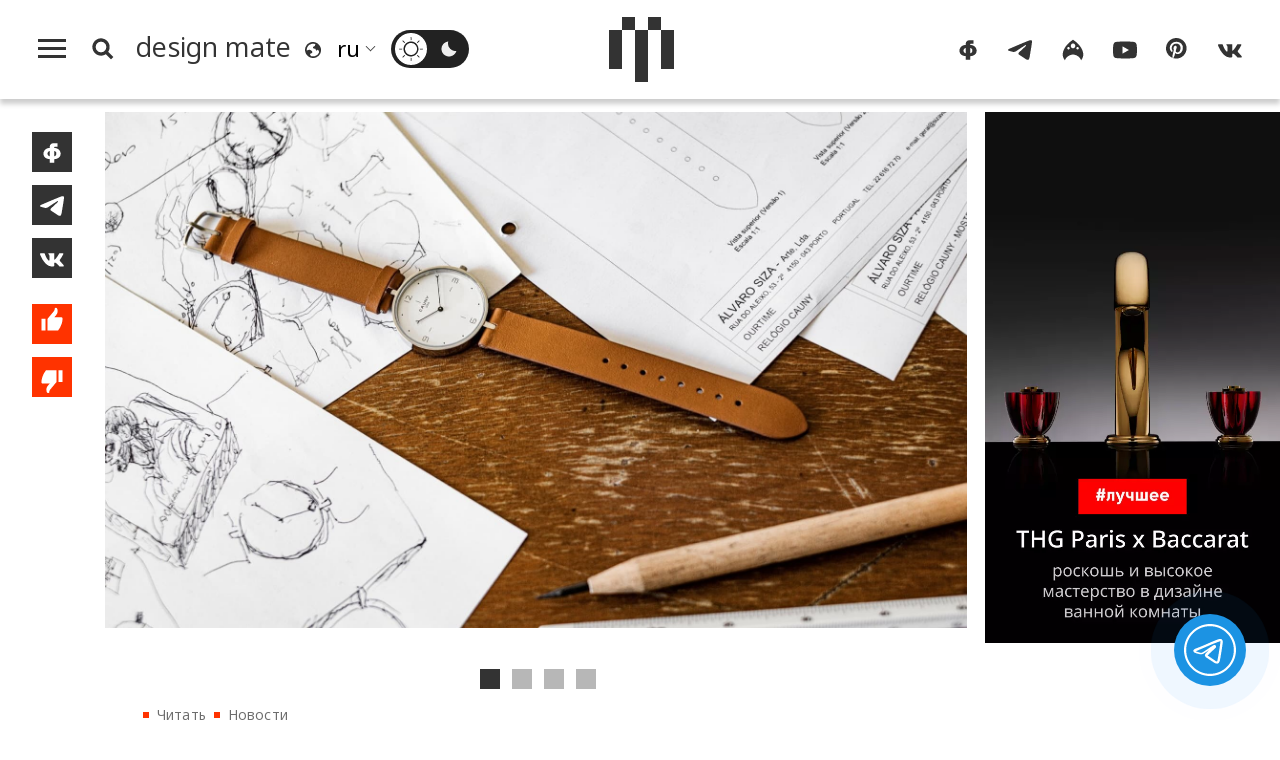

--- FILE ---
content_type: text/html; charset=UTF-8
request_url: https://design-mate.ru/read/news/arhitektor-alvaru-siza-vieyra-razrabotal-chasy-dlya-brenda-cauny
body_size: 11883
content:
<!doctype html><html class="no-js" lang="ru"><head id="https://design-mate.ru"><meta charset="utf-8"><meta http-equiv="X-UA-Compatible" content="IE=edge"><meta name="viewport" content="width=device-width, initial-scale=1.0"><meta name='yandex-verification' content='682f6d841cd78022' /> <meta name="google-site-verification" content="m63B5OW0I-bj6ZEzR0piBU6JBFAs_q7OlBopMYUr85U" /><meta name="facebook-domain-verification" content="f5ilemir3sbk87twswr0usxakh5mbz" /><meta name='wmail-verification' content='6ff8fe46812af29270d2bcbcb58fd014' /><meta name="msvalidate.01" content="47603863EAEA6FAE3D9D0E17BBC89520" /><meta name="pmail-verification" content="de61e40ddb407a2e3f67976cc7820c29"><meta name="p:domain_verify" content="a35342ab3da0a73802d4a995d56889b5"/><meta name="wot-verification" content="43521516a5add2fdb966"/><title>Архитектор Алвару Сиза Виейра разработал часы для бренда Cauny | Читать design mate</title><meta name="title" content="Архитектор Алвару Сиза Виейра разработал часы для бренда Cauny | Читать design mate"/><meta name="description" content="Португальский архитектор и лауреат Притцкеровской премии объединился с швейцарским брендом для создания коллекции Cauny X Siza. В серию вошли четыре модели, отличающиеся между собой цветом ремешка и размером циферблата. Наручные часы по дизайну Алвару Сиза Виейра состоят из сверхтонкого корпуса, стального безеля и сапфирового стекла, защищающего циферблат. Первая вариация серии – White – дополнена кожаным ремешком светло-коричневого оттенка и простыми односторонними стрелками с разветвленными концами. Браслет второй версии под названием Mirror выполнен в черном цвете, в то время как циферблат украшен двойными стрелками. Разрабатывая первые эскизы, архитектор стремился, чтобы часы отражали визуальный код бренда, но при этом соответствовали его авторскому стилю. Фото: Педро Феррейра."/><meta name="keywords" content="{page_metakeyws}"/><meta name="author" content=""/><meta name="Copyright" content="Copyright 2016-2025 Design Mate. Все права защищены."><meta name="referrer" content="origin"><meta property="fb:app_id" content="1076579572413199"/><meta property="og:title" content="Архитектор Алвару Сиза Виейра разработал часы для бренда Cauny | Читать design mate"/><meta property="og:description" content="Португальский архитектор и лауреат Притцкеровской премии объединился с швейцарским брендом для создания коллекции Cauny X Siza. В серию вошли четыре модели, отличающиеся между собой цветом ремешка и размером циферблата. Наручные часы по дизайну Алвару Сиза Виейра состоят из сверхтонкого корпуса, стального безеля и сапфирового стекла, защищающего циферблат. Первая вариация серии – White – дополнена кожаным ремешком светло-коричневого оттенка и простыми односторонними стрелками с разветвленными концами. Браслет второй версии под названием Mirror выполнен в черном цвете, в то время как циферблат украшен двойными стрелками. Разрабатывая первые эскизы, архитектор стремился, чтобы часы отражали визуальный код бренда, но при этом соответствовали его авторскому стилю. Фото: Педро Феррейра."/><meta property="og:image" content="https://design-mate.ru/upload/images/post/post_8763.jpg?1755020298"><meta property="og:image:width" content="1805"><meta property="og:image:height" content="1080"><meta property="og:type" content="website"/><meta property="og:url" content= "https://design-mate.ru/read/news/arhitektor-alvaru-siza-vieyra-razrabotal-chasy-dlya-brenda-cauny" /><link rel="alternate" href="https://design-mate.ru" hreflang="ru"/><link rel="icon" type="image/png" href="/favicon-96x96.png" sizes="96x96" /><link rel="icon" type="image/svg+xml" href="/favicon.svg" /><link rel="shortcut icon" href="/favicon.ico" /><link rel="apple-touch-icon" sizes="180x180" href="/apple-touch-icon.png" /><link rel="manifest" href="/site.webmanifest" /><link href="/zen" rel="alternate" type="application/rss+xml" title="RSS 2.0" /><link rel="preconnect" href="https://fonts.googleapis.com"><link rel="preconnect" href="https://fonts.gstatic.com" crossorigin><link href="https://fonts.googleapis.com/css2?family=Noto+Sans:ital,wght@0,100..900;1,100..900&display=swap" rel="stylesheet"><link rel="preload" href="/design/css/dm.css?1752324297" as="style" /><link rel="stylesheet" href="/design/css/dm.css?1752324297"></head><body class="load read cat1"><svg id="icon-set" class="hidden"><symbol id="icon-search" viewBox="0 0 24 24"><title>search</title><path d="M-1-1h24v24H-1z" fill="none"/><path d="M10.5 14.5a4 4 0 1 0 0-8 4 4 0 0 0 0 8zm5.395-.373L19.768 18 18 19.768l-3.873-3.873a6.5 6.5 0 1 1 1.768-1.768z"/></symbol><symbol id="i_bqt" viewbox="0 0 40 24"><path d="M8,24v-8H0V8h8V0h8v8H8v8h8v8H8L8,24z M24,24v-8h8V8h-8V0h8v8h8v8h-8v8H24L24,24z"/></symbol><symbol id="icon-lang" viewBox="0 0 20 20"><path d="M4,17.9c-1.7-1.3-3-3.2-3.6-5.4C-1.1,7.2,2.1,1.8,7.4,0.3c4-1.1,8.1,0.5,10.5,3.6c0.8,1.1,1.4,2.3,1.8,3.6c1.4,5.3-1.8,10.8-7.1,12.2C9.4,20.5,6.3,19.7,4,17.9L4,17.9z M10.9,17.9C11,17.9,11.1,17.9,10.9,17.9c0.4,0,0.8-0.1,1.1-0.2c0.3-0.1,0.6-0.2,0.8-0.3c0.2-0.1,0.4-0.1,0.5-0.2c0.1,0,0.2-0.1,0.3-0.1c0.2-0.1,0.4-0.2,0.5-0.3c0.1,0,0.2-0.1,0.2-0.1c0.2-0.1,0.4-0.3,0.6-0.4c0.1,0,0.1-0.1,0.1,0c0.8-0.6,1.4-1.3,1.9-2.2c0.1-0.1,0.1-0.2,0.1-0.1c0.1-0.2,0.2-0.3,0.3-0.5c0.1-0.1,0.1-0.3,0.1-0.3c0-0.1,0.1-0.2,0.1-0.3c0.1-1.2-0.2-2.3-1.7-3.3c-1,1.7-1.9,1.8-2.7-1c-3.4-0.5-3.9-1.6-2.3-3c1.6-0.1,2.1-1.3,1.9-3.1C11.2,2.1,9.6,2,8,2.4c-3.8,1-6.2,4.6-5.9,8.4C4,9.7,6.2,9.1,7.7,10.7c0.8,0.1,1.6,1.2,1.3,2.5c-0.3,0.5-0.6,1-1.6,1c-2,1.3-1.2,2.3,0.5,3.5C8.9,17.9,9.9,18,10.9,17.9L10.9,17.9z"/></symbol><symbol id="sun" viewBox="0 0 32 32"><path d="M15.5,31.5v-3.4c0-0.3,0.2-0.5,0.5-0.5c0.3,0,0.5,0.2,0.5,0.5v3.4c0,0.3-0.2,0.5-0.5,0.5C15.7,32,15.5,31.8,15.5,31.5L15.5,31.5z M4.7,27.3c-0.2-0.2-0.2-0.5,0-0.7l2.4-2.4c0.2-0.2,0.5-0.2,0.7,0c0.2,0.2,0.2,0.5,0,0.7l-2.4,2.4C5.2,27.5,4.9,27.5,4.7,27.3L4.7,27.3z M26.6,27.3l-2.4-2.4c-0.2-0.2-0.2-0.5,0-0.7c0.2-0.2,0.5-0.2,0.7,0l2.4,2.4c0.2,0.2,0.2,0.5,0,0.7C27.1,27.5,26.8,27.5,26.6,27.3L26.6,27.3z M6.3,18.6C4.9,13.3,8.1,7.8,13.4,6.3c5.3-1.4,10.8,1.7,12.2,7.1c1.4,5.3-1.7,10.8-7.1,12.2C13.3,27.1,7.8,23.9,6.3,18.6L6.3,18.6z M18.1,23.7c4.3-1.1,6.8-5.5,5.7-9.8c-1.1-4.3-5.5-6.8-9.8-5.7c-4.3,1.1-6.8,5.5-5.7,9.8C9.4,22.3,13.8,24.9,18.1,23.7L18.1,23.7z M0,16c0-0.3,0.2-0.5,0.5-0.5h3.4c0.3,0,0.5,0.2,0.5,0.5c0,0.3-0.2,0.5-0.5,0.5H0.5C0.2,16.5,0,16.3,0,16L0,16z M27.6,16c0-0.3,0.2-0.5,0.5-0.5h3.4c0.3,0,0.5,0.2,0.5,0.5c0,0.3-0.2,0.5-0.5,0.5h-3.4C27.8,16.5,27.6,16.3,27.6,16L27.6,16z M7.1,7.8L4.7,5.4c-0.2-0.2-0.2-0.5,0-0.7c0.2-0.2,0.5-0.2,0.7,0l2.4,2.4C8,7.3,8,7.6,7.8,7.8C7.6,8,7.3,8,7.1,7.8L7.1,7.8z M24.2,7.8c-0.2-0.2-0.2-0.5,0-0.7l2.4-2.4c0.2-0.2,0.5-0.2,0.7,0c0.2,0.2,0.2,0.5,0,0.7l-2.4,2.4C24.7,8,24.4,8,24.2,7.8L24.2,7.8z M15.5,3.9V0.5C15.5,0.2,15.7,0,16,0c0.3,0,0.5,0.2,0.5,0.5v3.4c0,0.3-0.2,0.5-0.5,0.5C15.7,4.4,15.5,4.2,15.5,3.9L15.5,3.9z"/></symbol><symbol id="moon" viewBox="0 0 32 32"><path d="M6.3,18.6C4.9,13.2,8.1,7.7,13.5,6.3c0.5-0.1,1-0.2,1.5-0.3c-0.5,1.7-0.5,3.5,0,5.2c1.3,4.8,6,7.9,10.9,7.4c-0.9,3.3-3.6,6.1-7.2,7C13.4,27.1,7.8,23.9,6.3,18.6L6.3,18.6z"/></symbol><symbol id="icon-yt" viewBox="0 0 28 28"><path d="M3,23.3c-1.2-0.3-2.1-1.3-2.5-2.5C0,18.6,0,14,0,14s0-4.6,0.6-6.8C0.9,6.1,1.8,5.1,3,4.7c2.2-0.6,11-0.6,11-0.6s8.7,0,10.9,0.6c1.2,0.3,2.1,1.3,2.5,2.5C28,9.4,28,14,28,14s0,4.6-0.6,6.8c-0.3,1.1-1.2,2.1-2.5,2.5c-2.2,0.6-10.9,0.6-10.9,0.6S5.2,23.8,3,23.3L3,23.3z M11.2,18.2l7.4-4.2l-7.4-4.2V18.2L11.2,18.2z"/></symbol><symbol id="icon-tg" viewBox="0 0 28 28"><path d="M1.9,12.4C9.4,9.2,14.5,7,17,6c7.2-3,8.6-3.5,9.6-3.5c0.2,0,0.7,0,1,0.3c0.3,0.2,0.3,0.5,0.4,0.7 c0,0.2,0.1,0.7,0,1c-0.4,4-2.1,13.8-2.9,18.4c-0.4,1.9-1.1,2.6-1.8,2.6c-1.5,0.1-2.6-1-4.1-1.9c-2.3-1.5-3.6-2.4-5.8-3.8 c-2.5-1.7-0.9-2.6,0.6-4.1c0.4-0.4,7-6.3,7.1-6.9c0-0.1,0-0.3-0.1-0.5c-0.2-0.1-0.4-0.1-0.5-0.1c-0.2,0.1-3.9,2.4-10.9,7.1 c-1,0.7-2,1-2.8,1c-0.9,0-2.7-0.5-4-0.9C1.2,15-0.1,14.7,0,13.8C0.1,13.4,0.7,12.9,1.9,12.4L1.9,12.4z"/></symbol><symbol id="icon-ig" viewBox="0 0 28 28"><path d="M14,2c10.8,7.1,15.2,17.5,9.4,24c-1.2-3.7-4.9-6.4-9.4-6.7c-4.5,0.3-8.2,3.1-9.4,6.7C-1.2,19.5,3.2,9.1,14,2L14,2z M9.1,13.4c0.8-0.2,1.3-1,1.1-1.8c-0.2-0.8-1-1.3-1.8-1.1c-0.8,0.2-1.3,1-1.1,1.8C7.5,13.1,8.3,13.6,9.1,13.4L9.1,13.4zM19.7,13.4c0.8-0.2,1.3-1,1.1-1.8c-0.2-0.8-1-1.3-1.8-1.1c-0.8,0.2-1.3,1-1.1,1.8C18.1,13.1,18.9,13.6,19.7,13.4L19.7,13.4zM14.7,11.9c1.4-0.4,2.2-1.9,1.9-3.4c-0.4-1.5-1.8-2.4-3.2-2c-1.4,0.4-2.2,1.9-1.9,3.4C11.8,11.4,13.3,12.3,14.7,11.9L14.7,11.9z"/></symbol><symbol id="icon-fb" viewBox="0 0 28 28"><path d="M11.4,25.2c0-0.9,0-2.3,0-4c-1.2-0.1-2.3-0.3-3.2-0.6c-1-0.4-1.8-0.9-2.4-1.5c-0.6-0.6-1.1-1.3-1.4-2.1C4.1,16.2,4,15.4,4,14.6c0-0.8,0.2-1.6,0.6-2.4c0.3-0.8,0.9-1.5,1.5-2.1C6.7,9.5,7.5,9,8.5,8.6c0.8-0.3,1.8-0.5,2.9-0.6c0-0.6,0-1,0-1.1c0-0.7,0.1-1.4,0.4-2.1C12.3,3.9,13,3.3,14,2.9c0.7-0.3,1.5-0.4,2.4-0.4h3.9c0.1,0,0.2,0,0.2,0.2c0,1.3,0,2.5,0,3.8v0.1h-2.7c-0.5,0-0.8,0.2-1.1,0.6c-0.1,0.1-0.1,0.3-0.1,0.4c0,0.1,0,0.2,0,0.4c1.1,0.1,2.1,0.3,3,0.6c1,0.4,1.8,0.9,2.4,1.5c0.7,0.6,1.2,1.3,1.5,2.1c0.3,0.8,0.5,1.6,0.6,2.4c0,0.8-0.1,1.6-0.4,2.4c-0.3,0.8-0.8,1.5-1.4,2.1c-0.6,0.6-1.4,1.1-2.4,1.5c-0.9,0.4-2,0.6-3.3,0.6c0,1.8,0,3.3,0,4.3h-4.8C11.5,25.5,11.4,25.4,11.4,25.2L11.4,25.2z M17.8,17.3c0.4-0.3,0.8-0.7,1-1.1c0.2-0.5,0.3-1,0.3-1.5c0-0.5-0.1-1-0.3-1.5s-0.6-0.8-1-1.1c-0.4-0.2-0.8-0.4-1.3-0.5c0,1.8,0,4,0,6.2C17,17.7,17.5,17.6,17.8,17.3L17.8,17.3z M11.4,11.6c-0.5,0.1-0.9,0.2-1.2,0.5c-0.4,0.3-0.8,0.7-1,1.1c-0.2,0.5-0.4,0.9-0.4,1.4c0,0.5,0.1,1,0.3,1.5c0.2,0.5,0.5,0.8,1,1.2c0.4,0.2,0.8,0.4,1.3,0.5C11.4,15.7,11.4,13.5,11.4,11.6L11.4,11.6z"/></symbol><symbol id="icon-vk" viewBox="0 0 28 28"><path d="M0.4,9.5c0.3,0.8,0.7,1.6,1.1,2.4c1,1.9,1.9,3.7,3.3,5.3c1.3,1.7,2.9,3.3,4.7,4.3c0.5,0.3,1.1,0.6,1.6,0.7c2.2,0.7,4.6,0.7,5.3,0.2c0.7-0.5-0.1-3.7,0.5-4.1c0.7-0.4,1.9,0.4,2.7,1.2c0.9,0.8,1.5,1.4,2,2c0.3,0.3,0.5,0.7,0.9,1c0.7,0.4,1.5,0.3,2.3,0.3c0.4,0,0.8,0,1.2,0c0.3,0,0.6,0,0.8,0c0.4,0,1.1-0.2,1-0.8c0-0.1,0-0.3-0.1-0.4c-0.1-0.3-0.3-0.6-0.5-0.8c-0.9-1.2-1.5-1.8-2-2.3C25,18,23.1,16.3,23,15.9c-0.1-0.3-0.2-0.5,0.2-1c0.3-0.5,1.1-1.7,1.7-2.5c0.4-0.5,0.7-1.1,1-1.7c0.4-0.7,0.8-1.4,1.1-2c0.1-0.3,0.3-0.6,0.2-1c-0.1-0.2-0.2-0.4-0.4-0.5c-0.1,0-0.3,0-0.4,0c-0.5,0-1.9,0-1.9,0c-0.2,0-0.5,0-0.7,0c-0.2,0-0.5,0-0.7,0c-0.4,0-0.6,0.3-0.8,0.6c-0.2,0.3-0.4,0.7-0.6,1c-0.1,0.2-0.3,0.5-0.4,0.7c-0.2,0.4-0.4,0.7-0.7,1.1c-0.1,0.2-0.2,0.3-0.3,0.5c-0.3,0.4-2.5,3.4-3,3.6c-0.5,0.1-0.6,0.1-0.6-0.8c0-0.9,0-6.2,0-6.2s0-0.4-0.4-0.4c-0.4,0-2.2,0-2.2,0c-3.7,0-3.7,0-3.7,0S9.5,7.2,9.8,8c0.3,0.8,1.2,1,1.2,2.3c0,1.3,0,5.1,0,5.1s-0.2,1.1-1.1,0.2c-0.8-0.7-1.4-1.6-2-2.5c-0.6-1-1.1-1.9-1.5-3C6.3,9.8,6.2,9.5,6.1,9.2C5.9,8.9,5.8,8.6,5.7,8.3C5.5,7.9,5.4,7.4,5,7.3C4.8,7.2,4.6,7.2,4.4,7.2c-0.8,0-1.5,0-2.3,0c-0.2,0-0.5,0-0.7,0c-0.5,0-1.2,0-1.3,0.7C-0.1,8.2,0.1,8.6,0.2,9C0.3,9.2,0.3,9.3,0.4,9.5L0.4,9.5z"/></symbol><symbol id="icon-pt" viewBox="0 0 28 28"><path d="M0 12c0 5.123 3.211 9.497 7.73 11.218-.11-.937-.227-2.482.025-3.566.217-.932 1.401-5.938 1.401-5.938s-.357-.715-.357-1.774c0-1.66.962-2.9 2.161-2.9 1.02 0 1.512.765 1.512 1.682 0 1.025-.653 2.557-.99 3.978-.281 1.189.597 2.159 1.769 2.159 2.123 0 3.756-2.239 3.756-5.471 0-2.861-2.056-4.86-4.991-4.86-3.398 0-5.393 2.549-5.393 5.184 0 1.027.395 2.127.889 2.726a.36.36 0 0 1 .083.343c-.091.378-.293 1.189-.332 1.355-.053.218-.173.265-.4.159-1.492-.694-2.424-2.875-2.424-4.627 0-3.769 2.737-7.229 7.892-7.229 4.144 0 7.365 2.953 7.365 6.899 0 4.117-2.595 7.431-6.199 7.431-1.211 0-2.348-.63-2.738-1.373 0 0-.599 2.282-.744 2.84-.282 1.084-1.064 2.456-1.549 3.235C9.584 23.815 10.77 24 12 24c6.627 0 12-5.373 12-12S18.627 0 12 0 0 5.373 0 12"></path></symbol><symbol id="icon-like" viewBox="0 0 23 32"><path d="M18.895 10.605c.609 0 1.102.496 1.102 1.108v.043a16.864 16.864 0 0 1-.819 4.253l-.003.01a16.834 16.834 0 0 1-2.716 5.075l-.002.003-.159.19H7.923v-9.43L12.78 6.05l.003-.004a4.77 4.77 0 0 0 .774-1.447l.003-.007a4.84 4.84 0 0 0 .234-1.22c.2-.2.475-.323.779-.323.568 0 .956.379 1.187 1.024.276.77.252 1.643.252 1.643a4.828 4.828 0 0 1-1.042 3l.002.002-1.6 1.888H18.894zM3.015 21.287v-9.43h3.272v9.43H3.014z"/></symbol><symbol id="icon-dislike" viewBox="0 0 23 32"><path d="M4.109 21.288a1.105 1.105 0 0 1-1.103-1.107v-.044c.095-1.478.37-2.903.82-4.253l.002-.009A16.833 16.833 0 0 1 6.544 10.8l.002-.002.16-.19h8.375v9.43l-4.859 5.808-.003.004a4.77 4.77 0 0 0-.774 1.447l-.002.007a4.84 4.84 0 0 0-.235 1.22c-.2.2-.474.323-.778.323-.569 0-.956-.38-1.188-1.025-.276-.77-.251-1.642-.251-1.642 0-1.134.391-2.175 1.042-3l-.002-.002 1.6-1.889H4.11zm12.608-1.252v-9.43h3.272v9.43h-3.272z"/></symbol><symbol id="icon-small-x" viewBox="0 0 24 24"><polygon points="1.4,24 0,22.6 10.6,12 0,1.4 1.4,0 12,10.6 22.6,0 24,1.4 13.4,12 24,22.6 22.6,24 12,13.4 1.4,24"/></symbol><symbol id="back-arrow" viewBox="0 0 36 32"><polygon points="19.8,32 17.7,30 30.5,17.4 30.5,17.4 0,17.4 0,14.6 30.5,14.6 30.5,14.6 17.7,2 19.8,0 36,16 19.8,32"/></symbol><symbol id="filters" viewbox="0 0 24 24"><path d="M3 17v2h6v-2H3zM3 5v2h10V5H3zm10 16v-2h8v-2h-8v-2h-2v6h2zM7 9v2H3v2h4v2h2V9H7zm14 4v-2H11v2h10zm-6-4h2V7h4V5h-4V3h-2v6z"/></symbol><symbol id="link" viewBox="0 0 48 48"><path d="M10.07,28.66l0.33-0.33l2.89,2.89l-0.33,0.33c-2.77,2.77-2.77,7.26,0,10.03l0.26,0.26 c2.77,2.77,7.26,2.77,10.03,0l8.33-8.33c2.77-2.77,2.77-7.26,0-10.03l-0.26-0.26c-2.77-2.77-7.26-2.77-10.03,0l-0.33,0.33 l-2.89-2.89l0.33-0.33c4.36-4.36,11.44-4.36,15.81,0l0.26,0.26c4.36,4.36,4.36,11.44,0,15.81l-8.33,8.33 c-4.36,4.37-11.44,4.37-15.81,0l-0.26-0.26C5.7,40.1,5.7,33.02,10.07,28.66L10.07,28.66z M13.54,11.6l8.33-8.33 c4.36-4.36,11.44-4.36,15.81,0l0.26,0.26c4.36,4.36,4.36,11.44,0,15.81l-0.33,0.33l-2.89-2.89l0.33-0.33 c2.77-2.77,2.77-7.26,0-10.03l-0.26-0.26c-2.77-2.77-7.26-2.77-10.03,0l-8.33,8.33c-2.77,2.77-2.77,7.26,0,10.03l0.26,0.26 c2.77,2.77,7.26,2.77,10.03,0l0.33-0.33l2.89,2.89l-0.33,0.33c-4.36,4.36-11.45,4.36-15.81,0l-0.26-0.26 C9.18,23.04,9.18,15.96,13.54,11.6L13.54,11.6z"/></symbol><symbol id="heart" viewbox="0 0 28 28"><path d="M14,25.77c-6.79-6.56-13-12.23-13-17C1,4.29,4.55,2.5,7.21,2.5c1.48,0,5.02,0.6,6.79,5.37c1.77-4.77,5.32-5.37,6.79-5.37C23.75,2.5,27,4.59,27,8.77C27,13.54,20.79,18.91,14,25.77"/></symbol></svg><div class="f_m_l_w"><div id="f_m_l"><div class="f_m_l_h m_v"><div id="dm_fm" class="dm_s"><a href="/"><canvas class="dm_s_p1"></canvas><canvas class="dm_s_p2"></canvas><canvas class="dm_s_p3"></canvas><canvas class="dm_s_p4"></canvas><canvas class="dm_s_p5"></canvas></canvas></a></div><a id="f_m_l_x" href="#" title="Свернуть"><svg><use xlink:href="#icon-small-x"></use></svg></div><nav id="a_l_m"><a id="read" href="/read"><span class="title">Читать</span></a><nav id="read_menu" class="f_m_c_m"><a id="news" href="/read/news" title="Новости"><span class="title">Новости</span></a><a id="megapolis" href="/read/megapolis" title="Город"><span class="title">Город</span></a><a id="objects" href="/read/objects" title="Объекты"><span class="title">Объекты</span></a><a id="an-experience" href="/read/an-experience" title="Опыт"><span class="title">Опыт</span></a><a id="people" href="/read/people" title="Люди"><span class="title">Люди</span></a><a id="special" href="/read/special" title="Спецпроекты"><span class="title">Спецпроекты</span></a></nav><a id="watch" href="/watch"><span class="title">Смотреть</span></a><nav id="watch_menu" class="f_m_c_m"><a id="v-reports" href="/watch/v-reports" title="Выставки"><span class="title">Выставки</span></a><a id="v-megapolis" href="/watch/v-megapolis" title="Город"><span class="title">Город</span></a><a id="v-an-experience" href="/watch/v-an-experience" title="Опыт"><span class="title">Опыт</span></a><a id="v-people" href="/watch/v-people" title="Люди"><span class="title">Люди</span></a><a id="v-special-projects" href="/watch/v-special-projects" title="Спецпроекты"><span class="title">Спецпроекты</span></a></nav><a id="go" class="act_go" href="/go"><span class="title">Пойти</span></a><a id="find" class="act_find" href="/find"><span class="title">Найти</span></a><a id="job" class="act_job" href="/job"><span class="title">Работать</span></a><a style="border-bottom:#e5e5e5 1px solid" id="buy" class="act_buy" href="/buy"><span class="title">Купить</span></a><a class="agp" style="margin-top:1.4em;border-top: none;" id="contest" href="/contest" title="Конкурсы"><span class="title">Конкурсы</span></a><a class="agp" id="podcast" href="/podcast" title="Подкасты"><span class="title">Подкасты</span></a><a class="agp" id="telegram" href="/telegram" title="Telegram-каналы"><span class="title">Telegram-каналы</span></a><a class="agp" id="interiors" href="/read/objects/interior" title="Интерьеры"><span class="title">Интерьеры</span></a><a class="agp" id="partys" href="/parties" title="Дизайн-гиды"><span class="title">Светская хроника</span></a><a style="margin-top:1.5em;border-top:none" id="about" href="/about"><span>О проекте</span></a><a style="border-top:none" id="lip" href="/legal-info"><span>Юридическая информация</span></a><span style="font-size:1.1em;line-height:100%;margin:0;padding:.7em 2em;vertical-align:middle;display:block;cursor:pointer" onclick="window.open('https://keepitcool.design-mate.ru', '_blank')"><span>Премия Keep It Cool</span></span></nav></div></div><div class="wrapper"><img src="//top-fwz1.mail.ru/counter?id=2812156" style="border:0;position:absolute;left:-9999px;" alt="" /><header id="m_h"><div id="search_box"><form id="s_f_m"><input name="q" type="text" value=""><a id="sqt" href="/search" class="button a_x">Поиск</a></form></div><div id="m_m"><div id="m_m_l"><a id="h_m" href="#f_m_l"><canvas id="c1"></canvas><canvas id="c2"></canvas><canvas id="c3"></canvas></a><a id="s_b" href="#s_p"><svg class="i_s"><use xlink:href="#icon-search"></use></svg></a><a id="m_p" class="a_x" href="/"><span class="title" translate="no">design mate</span></a><svg class="i_l"><use xlink:href="#icon-lang"></use></svg><div class="sln_w"><select name="lng" id="sln"><option selected value="ru" translate="no">ru</option><option value="en" translate="no">en</option><option value="fr" translate="no">fr</option><option value="it" translate="no">it</option><option value="de" translate="no">de</option><option value="es" translate="no">es</option><option value="pt" translate="no">pt</option><option value="zh-TW" translate="no">zh</option></select></div><span id="t__ck"><input type="checkbox" id="t_chk" name="t_chk"><label class="ios-checkbox" for="t_chk"><span id="l__m"><svg class="s_i t_i"><use xlink:href="#sun"></use></svg></span><span id="d__m"><svg class="s_i t_i"><use xlink:href="#moon"></use></svg></span></label></span></div><div class="dm_s_w"><a id="c_m_p" class="a_x" href=""><div id="dm_s" class="dm_s"><canvas class="dm_s_p1"></canvas><canvas class="dm_s_p2"></canvas><canvas class="dm_s_p3"></canvas><canvas class="dm_s_p4"></canvas><canvas class="dm_s_p5"></canvas></canvas></div></a></div><div id="m_m_r"><nav id="dm_s_l"><a href="https://www.facebook.com/designmateru" class="dm_sc" target="_blank"><svg class="s_i"><use xlink:href="#icon-fb"></use></svg></a><a href="https://t.me/designmate" class="dm_sc" target="_blank"><svg class="s_i"><use xlink:href="#icon-tg"></use></svg></a><a href="https://www.instagram.com/design_mate/" class="dm_sc" target="_blank"><svg class="s_i"><use xlink:href="#icon-ig"></use></svg></a><a href="https://www.youtube.com/channel/UCqqp3SO3dygtIE8jzlb3IzA" class="dm_sc" target="_blank"><svg class="s_i"><use xlink:href="#icon-yt"></use></svg></a><a href="https://www.pinterest.ru/design_mate" class="dm_sc" target="_blank"><svg class="s_i"><use xlink:href="#icon-pt"></use></svg></a><a href="https://vk.com/designmate" class="dm_sc" target="_blank"><svg class="s_i"><use xlink:href="#icon-vk"></use></svg></a></nav></div></div></header><div class="page_wrap post" id="post_8763"><div class="ib"><div class="content"><div class="post_wrap"><div class="share-buttons"><div id="s_b_set"><a class="share fb" title="Поделиться на Facebook" onClick="javascript:window.open('https://www.facebook.com/sharer.php?p[url]=https://design-mate.ru/read/news/arhitektor-alvaru-siza-vieyra-razrabotal-chasy-dlya-brenda-cauny', 'win', 'width=605, height=400, status=no, toolbar=no, menubar=no, fullscreen=yes, scrollbars=yes, resizable=yes');"><svg><use xlink:href="#icon-fb"></svg></a><a class="share tg" title="Поделиться в Телеграм" onClick="javascript:window.open('https://t.me/share?url=https://design-mate.ru/read/news/arhitektor-alvaru-siza-vieyra-razrabotal-chasy-dlya-brenda-cauny&text=%D0%90%D1%80%D1%85%D0%B8%D1%82%D0%B5%D0%BA%D1%82%D0%BE%D1%80+%D0%90%D0%BB%D0%B2%D0%B0%D1%80%D1%83+%D0%A1%D0%B8%D0%B7%D0%B0+%D0%92%D0%B8%D0%B5%D0%B9%D1%80%D0%B0+%D1%80%D0%B0%D0%B7%D1%80%D0%B0%D0%B1%D0%BE%D1%82%D0%B0%D0%BB+%D1%87%D0%B0%D1%81%D1%8B+%D0%B4%D0%BB%D1%8F+%D0%B1%D1%80%D0%B5%D0%BD%D0%B4%D0%B0+Cauny', 'win', 'width=605, height=400, status=no, toolbar=no, menubar=no, fullscreen=yes, scrollbars=yes, resizable=yes');"><svg><use xlink:href="#icon-tg"></svg></a><a class="share vk" title="Поделиться ВКонтакте" onClick="javascript:window.open('http://vk.com/share.php?url=https://design-mate.ru/read/news/arhitektor-alvaru-siza-vieyra-razrabotal-chasy-dlya-brenda-cauny&title=%D0%90%D1%80%D1%85%D0%B8%D1%82%D0%B5%D0%BA%D1%82%D0%BE%D1%80+%D0%90%D0%BB%D0%B2%D0%B0%D1%80%D1%83+%D0%A1%D0%B8%D0%B7%D0%B0+%D0%92%D0%B8%D0%B5%D0%B9%D1%80%D0%B0+%D1%80%D0%B0%D0%B7%D1%80%D0%B0%D0%B1%D0%BE%D1%82%D0%B0%D0%BB+%D1%87%D0%B0%D1%81%D1%8B+%D0%B4%D0%BB%D1%8F+%D0%B1%D1%80%D0%B5%D0%BD%D0%B4%D0%B0+Cauny&image=https://design-mate.ru/upload/images/post/post_8763.jpg&noparse=true', 'win', 'width=605, height=400, status=no, toolbar=no, menubar=no, fullscreen=yes, scrollbars=yes, resizable=yes');"><svg><use xlink:href="#icon-vk"></use></svg></a><button id="like" class="pb" title="Нравится"><svg><use xlink:href="#icon-like"></use></svg></button><button id="dislike" class="pb" title="Не нравится"><svg><use xlink:href="#icon-dislike"></use></svg></button></div></div><article id="post8763" class="post postcat1"><div class="post_info"><div class="post_main_img_wrap pit-"><div class="slider" style="margin:0"><div class="slides"><div class="overflow"><div class="inner"><div class="slide"><img class="sq m0" src="/upload/images/post/post_8763.jpg?1755114646" alt="Архитектор Алвару Сиза Виейра разработал часы для бренда Cauny"></div><div class="slide"><img class="sq m0" src="/upload/images/post/post_8763_g1.jpg?1755114646" alt="Архитектор Алвару Сиза Виейра разработал часы для бренда Cauny"></div><div class="slide"><img class="sq m0" src="/upload/images/post/post_8763_g2.jpg?1755114646" alt="Архитектор Алвару Сиза Виейра разработал часы для бренда Cauny"></div><div class="slide"><img class="sq m0" src="/upload/images/post/post_8763_g3.jpg?1755114646" alt="Архитектор Алвару Сиза Виейра разработал часы для бренда Cauny"></div></div></div></div></div></div><ul class="breadcrumb"><li><a class="a_x" href="/read">Читать</a></li><li><a class="a_x" href="/read/news">Новости</a></li><li><span>Архитектор Алвару Сиза Виейра разработал часы для бренда Cauny</span></li></ul><h1>Архитектор Алвару Сиза Виейра разработал часы для бренда Cauny</h1><div class="post_story"><p>Португальский архитектор и лауреат Притцкеровской премии объединился с швейцарским брендом для создания коллекции Cauny X Siza. В серию вошли четыре модели, отличающиеся между собой цветом ремешка и размером циферблата. Наручные часы по дизайну Алвару Сиза Виейра состоят из сверхтонкого корпуса, стального безеля и сапфирового стекла, защищающего циферблат. Первая вариация серии – White – дополнена кожаным ремешком светло-коричневого оттенка и простыми односторонними стрелками с разветвленными концами. Браслет второй версии под названием Mirror выполнен в черном цвете, в то время как циферблат украшен двойными стрелками. Разрабатывая первые эскизы, архитектор стремился, чтобы часы отражали визуальный код бренда, но при этом соответствовали его авторскому стилю. </p><p><em>Фото: Педро Феррейра.</em></p></div></div><div class="post_footer"><div class="date-author"><span class="post_author"></span><span class="post_date">02 ноября 2022 г.</span><div class="fb-like" data-href="https://design-mate.ru/read/news/arhitektor-alvaru-siza-vieyra-razrabotal-chasy-dlya-brenda-cauny" data-layout="button" data-action="like" data-size="large" data-show-faces="true" data-share="false"></div></div><div class="tags"><a class="tag a_x" href="/tags?t=АлваруСизаВиейра">АлваруСизаВиейра</a><a class="tag a_x" href="/tags?t=Cauny">Cauny</a><a class="tag a_x" href="/tags?t=дизайн">дизайн</a><a class="tag a_x" href="/tags?t=часы">часы</a></div> </div><div class="prev_item" data-id="8763" data-uri="https://design-mate.ru/read/news/arhitektor-alvaru-siza-vieyra-razrabotal-chasy-dlya-brenda-cauny" data-title="Архитектор Алвару Сиза Виейра разработал часы для бренда Cauny" data-banner='<div class="banner_wrap"><a id="post_13780" class="sec_navi" href="/read/thg-paris-x-baccarat?dmclick=13780"><img class="lazyload" data-src="/upload/images/banner/25110601.webp" alt=""></a><style>aside .banner_wrap{overflow:hidden}aside .banner_wrap a{display:block;position:relative;}aside .banner_wrap img{width:100%;position:relative;z-index:10;}aside .banner_wrap video{position:absolute;width:200%;top:0;left:-50%}</style></div><style>#gc__img {-webkit-animation: showSlowlyElement 700ms;animation: showSlowlyElement 700ms;}@-webkit-keyframes showSlowlyElement{100%{transform:scale(1);opacity:1;}0%{transform:scale(1.2);opacity:0;}}@keyframes showSlowlyElement{100%{transform:scale(1);opacity:1;}0%{transform:scale(1.2);opacity:0;}}</style>'></div><div class="next_item" data-id="" data-uri="/read/news/brendy-unika-m-blar-i-helen-loom-predstavili-seriyu-gobelenov" data-title="Бренды UNIKA møblar и Helen Loom представили серию гобеленов" data-banner='<div class="banner_wrap"><a id="post_13812" class="sec_navi" href="/read/megapolis/zhili-byli--kingdom-of-russian-fairy-tales?dmclick=13812"><img class="lazyload" data-src="/upload/images/banner/25110603.webp" alt=""></a><style>aside .banner_wrap{overflow:hidden}aside .banner_wrap a{display:block;position:relative;}aside .banner_wrap img{width:100%;position:relative;z-index:10;}aside .banner_wrap video{position:absolute;width:200%;top:0;left:-50%}</style></div>'></div></article><aside id="mvs"><div class="banner_wrap"><a id="post_13780" class="sec_navi" href="/read/thg-paris-x-baccarat?dmclick=13780"><img class="lazyload" data-src="/upload/images/banner/25110601.webp" alt=""></a><style>aside .banner_wrap{overflow:hidden}aside .banner_wrap a{display:block;position:relative;}aside .banner_wrap img{width:100%;position:relative;z-index:10;}aside .banner_wrap video{position:absolute;width:200%;top:0;left:-50%}</style></div><style>#gc__img {-webkit-animation: showSlowlyElement 700ms;animation: showSlowlyElement 700ms;}@-webkit-keyframes showSlowlyElement{100%{transform:scale(1);opacity:1;}0%{transform:scale(1.2);opacity:0;}}@keyframes showSlowlyElement{100%{transform:scale(1);opacity:1;}0%{transform:scale(1.2);opacity:0;}}</style></aside></div></div></div></div><footer><div class="f_w"><div class="copyright"><div id="dm_f_l"><div id="dm_fs" class="dm_s"><canvas class="dm_s_p1"></canvas><canvas class="dm_s_p2"></canvas><canvas class="dm_s_p3"></canvas><canvas class="dm_s_p4"></canvas><canvas class="dm_s_p5"></canvas></div><span class="dm_fl" translate="no">design mate</span></div> <span class="f_dsc">Design Mate - независимое интернет издание о дизайне во всех его проявлениях. Создаем авторский контент для дизайнеров, архитекторов и всех неравнодушных к красоте с 2016 года.</span><span class="c_r">© 2016-2025 Все права защищены</span></div><div class="f_n" role="navigation"><div class="f_n_b"><a href="/about/" class="a_x u_c">О проекте</a><a href="/about#team" class="a_x">Команда</a><a href="/about#adv" class="a_x">Реклама</a><a href="/upload/files/mediakit.pdf" target="_blank">Mediakit</a><a href="/about#contacts" class="a_x">Контакты</a><a href="/legal-info" class="a_x">Юридическая<br> информация</a></div><div id="f_n__s"><span class="u_c">Рубрики</span><a href="/read" class="a_x">Читать</a><a href="/watch" class="a_x">Смотреть</a><a href="/go" class="a_x">Пойти</a><a href="/find" class="a_x">Найти</a><a href="/job" class="a_x">Работать</a><a href="/buy" class="a_x">Купить</a></div><div class="f_d_m_s_l"><span class="u_c">Соцсети</span><a href="https://www.facebook.com/designmateru" class="dm_sc" target="_blank"><svg class="fs_i"><use xlink:href="#icon-fb"></use></svg> Facebook</a><a href="https://t.me/designmate" class="dm_sc" target="_blank"><svg class="fs_i"><use xlink:href="#icon-tg"></use></svg> Telegram</a><a href="https://www.instagram.com/design_mate/" class="dm_sc" target="_blank"><svg class="fs_i"><use xlink:href="#icon-ig"></use></svg> Instagram</a><a href="https://www.youtube.com/channel/UCqqp3SO3dygtIE8jzlb3IzA" class="dm_sc" target="_blank"><svg class="fs_i"><use xlink:href="#icon-yt"></use></svg> YouTube</a><a href="https://www.pinterest.ru/design_mate" class="dm_sc" target="_blank"><svg class="fs_i"><use xlink:href="#icon-pt"></use></svg> Pinterest</a><a href="https://vk.com/designmate" class="dm_sc" target="_blank"><svg class="fs_i"><use xlink:href="#icon-vk"></use></svg> ВКонтакте</a></div></div><div class="f_a_p">Использование материалов design-mate.ru разрешено только с письменного согласия редакции при наличии активной ссылки на источник.<br> Все права на тексты и изображения принадлежат их авторам</div><div class="f_a_p">На сайте design-mate.ru могут содержаться упоминания и ссылки на Facebook и Instagram — ресурсы, принадлежащие компании Meta, деятельность которой запрещена в РФ.<br> При этом вся информация и ссылки на Facebook и Instagram размещены до запрета деятельности Meta на территории России.</div></div></footer></div><style>.b_w_if{display:block;position:relative;}.b_w_if:after{content:'';position:absolute;top:0;left:0;width:100%;height:100%;display:block;}.b_w_if object{width:294px;height:594px;margin:2px;border:#111 1px solid}body{top:0 !important;position: static !important;}.skiptranslate {display: none !important;}body font{background:none !important;box-shadow:none !important}@media only screen and (max-width: 760px) and (orientation: portrait){#dm_s{transform: translateY(5px)}}</style><svg style="display:none"><symbol id="_dtg" viewBox="0 0 24 24"><path d="M0,12C0,5.4,5.4,0,12,0c6.6,0,12,5.4,12,12c0,6.6-5.4,12-12,12C5.4,24,0,18.6,0,12L0,12z M23,12c0-6.1-4.9-11-11-11C5.9,1,1,5.9,1,12c0,6.1,4.9,11,11,11C18.1,23,23,18.1,23,12L23,12z M13.5,17.6c-0.1-0.1-0.2-0.2-0.4-0.3c-0.5-0.3-0.9-0.6-1.4-0.9c-0.4-0.3-0.7-0.5-1.2-0.8c-0.4-0.2-0.7-0.5-0.8-0.9c-0.1-0.2-0.1-0.3,0-0.5c0.1-0.4,0.5-0.8,0.7-1c0.1-0.1,0.2-0.2,0.3-0.3c0.1-0.1,0.3-0.3,0.5-0.5l0.4-0.4l-0.3,0.2c-0.6,0.4-1.2,0.8-2,1.3c-0.5,0.3-1,0.6-1.5,0.5c-0.5,0-1.4-0.3-1.9-0.4c-0.1,0-0.2,0-0.2-0.1c-0.3-0.1-0.8-0.2-1.1-0.5c-0.2-0.2-0.3-0.4-0.3-0.7c0-0.2,0.1-0.3,0.2-0.4c0.2-0.3,0.6-0.5,1-0.6C8.9,10,11.1,9,12.2,8.5c3.1-1.3,3.9-1.6,4.5-1.6c0.1,0,0.4,0,0.7,0.2l0.1,0.1c0.1,0.1,0.2,0.3,0.3,0.4c0,0.1,0.1,0.2,0.1,0.2c0,0.1,0,0.4,0,0.6c-0.2,1.8-0.9,6.3-1.3,8.3c-0.2,0.9-0.6,1.5-1.2,1.6C14.5,18.3,14,17.9,13.5,17.6L13.5,17.6z M15.5,16.5c0.4-2,1.1-6.4,1.3-8.2c0-0.1,0-0.3,0-0.3l-0.1,0c-0.3,0-0.8,0.2-4.1,1.5c-1.1,0.5-3.3,1.4-6.7,2.9c-0.1,0-0.2,0.1-0.3,0.1l-0.1,0.1c0.1,0,0.3,0.1,0.5,0.2c0.1,0,0.2,0.1,0.3,0.1c0.6,0.2,1.3,0.4,1.6,0.4c0.2,0,0.5-0.1,1-0.4c3-2,4.6-3.1,4.9-3.2c0,0,0.1,0,0.1,0l0.1,0c0.1,0,0.4,0,0.6,0.2c0.3,0.3,0.2,0.6,0.2,0.7c0,0,0,0.1,0,0.1l0,0l0,0c-0.3,0.4-1.9,1.9-2.7,2.6c-0.3,0.3-0.5,0.4-0.5,0.5c-0.1,0.1-0.2,0.2-0.3,0.3c-0.2,0.2-0.3,0.3-0.3,0.3l-0.1,0.1l0.1,0.1c0.1,0.1,0.1,0.1,0.3,0.2c0.5,0.3,0.9,0.6,1.2,0.8c0.4,0.3,0.8,0.6,1.3,0.9c0.1,0.1,0.3,0.2,0.4,0.3c0.5,0.4,0.8,0.5,1.1,0.5C15.1,17.3,15.4,17.3,15.5,16.5L15.5,16.5z"></path></symbol></svg><div id="dvsh"><span class="dua"><span id="d_cs" tabindex="0" role="button" aria-pressed="false"></span></span><a href="https://t.me/designmate" target="_blank" rel="noopener"><span class="dbtt"><span class="dbtt_m">20 тысяч специалистов читают про дизайн и&nbsp;архитектуру в&nbsp;Telegram канале Design Mate</span></span><span class="dbtn"><svg><use xlink:href="#_dtg"></use></svg></span></a></div><style>#dvsh{display:block;position:fixed;bottom:2em;right:2em;min-width:72px;min-height:72px;z-index:100000;}.dua{display:flex;position:absolute;left:-208px;top:-208px;}#d_cs{display:block;width:36px;height:36px;position:relative;background:#111;border-radius:50%;padding:6px;transform:scale(0);animation: opn linear 15s infinite;animation-play-state: running;z-index:10;cursor:pointer;}#dvsh:hover #d_cs,#dvsh:hover .dbtt{animation-play-state: paused;transform:scale(1) !important;}#d_cs:before,#d_cs:after{content:'';display: block;width: 3px;height:24px;position: absolute;background: rgba(255, 255, 255, .8);top: 12px;left:22.5px;}#d_cs:before {transform: rotate(45deg);}#d_cs:after {transform: rotate(-45deg);}.dbtt {width:560px;height:560px;position:absolute;left:-244px;top:-244px;background:rgba(0,0,0,.85);border-radius:50%;transform:scale(0);animation: opn linear 15s infinite;}@keyframes opn {0%,60%{transform:scale(0)}65%,98%{transform:scale(1)}}.dbtt_m{display:block;position:absolute;width:200px;color:#fff;font-size:17px;font-weight:600;left:96px;bottom:300px;}.dbtn {width:72px;height:72px;position: relative;border-radius:50%;display:flex;align-items:center;justify-content:center;background-color:#1c93e3;background-image: linear-gradient(270deg, rgba(100, 181, 239, 0) 48.44%, #64b5ef 75.52%, rgba(100, 181, 239, 0) 100%);background-repeat: no-repeat;animation: bg-move linear 5s infinite;}@keyframes bg-move {0% { background-position: -144px 0; }100% { background-position: 288px 0; }}.dbtn span{display:block;}.dbtn svg{width:52px;height:52px;fill:#fff;}.dbtn:before,.dbtn:after {content:'';display:block;animation: gaf 2s infinite ease-out;background-color: dodgerblue;border-radius: 50%;opacity: 0;position: absolute;width: 100%;height:100%;top:0;left:0;z-index:-1;}.dbtn:before {animation-delay: 0s;}.dbtn:before {animation-delay: 1s;}@keyframes gaf {0% {opacity: 0.2;transform: scale(1);}100% {opacity: 0;transform: scale(2);}}@media only screen and (max-width: 760px) and (orientation: portrait) {#dvsh{right:.7em;bottom:.7em;}}</style><script>document.getElementById('d_cs').addEventListener("click", (e)=>{event.preventDefault();document.getElementById('dvsh').remove();})</script><script src="//api-maps.yandex.ru/2.1/?lang=ru_RU" type="text/javascript"></script><script charset="utf-8" type="text/javascript" src="https://static.yandex.net/yobject/v2/_/loader.js"></script></script><script async src="https://maps.googleapis.com/maps/api/js?key=AIzaSyAAQxFfFR13yRoojDfr-mHLWh8oqRUZ2OQ" async></script><script src="/inc/js/markerclusterer.min.js"></script><script src="https://ajax.googleapis.com/ajax/libs/jquery/3.4.1/jquery.min.js"></script><script src="/app/dmui.js?1755195863"></script><script src="/app/element.js?cb=TranslateInit"></script><script type="application/ld+json">{"@context":"http://schema.org","@type":"Organization","name":"Design Mate","url":"http://design-mate.ru", "sameAs" : ["https://vk.com/designmate","https://www.facebook.com/designmateru","https://twitter.com/designmateru","https://www.instagram.com/design_mate"]}</script><script type="text/javascript">var _tmr = window._tmr || (window._tmr = []);_tmr.push({id: "2812156", type: "pageView", start: (new Date()).getTime()});(function (d, w, id) { if (d.getElementById(id)) return; var ts = d.createElement("script"); ts.type = "text/javascript"; ts.async = true; ts.id = id;ts.src = "https://top-fwz1.mail.ru/js/code.js";var f = function () {var s = d.getElementsByTagName("script")[0]; s.parentNode.insertBefore(ts, s);};if (w.opera == "[object Opera]") { d.addEventListener("DOMContentLoaded", f, false); } else { f(); }})(document, window, "tmr-code");</script><script type="text/javascript"> (function (d, w, c) { (w[c] = w[c] || []).push(function() { try { w.yaCounter36620615 = new Ya.Metrika({ id:36620615, clickmap:true, trackLinks:true, accurateTrackBounce:true, webvisor:true }); } catch(e) { } }); var n = d.getElementsByTagName("script")[0], s = d.createElement("script"), f = function () { n.parentNode.insertBefore(s, n); }; s.type = "text/javascript"; s.async = true; s.src = "/inc/js/watch.js"; if (w.opera == "[object Opera]") { d.addEventListener("DOMContentLoaded", f, false); } else { f(); } })(document, window, "yandex_metrika_callbacks");var dcl=true</script></body></html><script type='text/javascript'>console.log('Страница сгенерирована за 0.1445 секунд.')</script>

--- FILE ---
content_type: text/css
request_url: https://design-mate.ru/design/css/dm.css?1752324297
body_size: 32512
content:
.dark-mode #sln{color:#eee}#m_m,.page_wrap,.slider__wrap{max-width:1440px}#eye1,#eye2,#f_m_l,.copypast,.fixure,.fx,.hidden,.mfp-iframe-scaler,.mfp-iframe-scaler iframe,.moleskin .gallery,.oh,.page_wrap,.visuallyhidden,body.fixb{overflow:hidden}#erg_form h5,.cwrap .box12 p,.video_desc p,hr,p{margin:1em 0}.axl_page.m_v_v .post_footer,.designer .content,.p12 .designer .ratio-content,.post .content,.project .content,.video .content,article.post.designer .post_main_img_wrap,article.post.postgroup2 .post_main_img_wrap,article.post.postgroup22 .post_main_img_wrap,article.post.postgroup8 .post_main_img_wrap,article.post.school .post_main_img_wrap,article.project .post_main_img_wrap,fieldset,hr,p{padding:0}.dark-mode #search_box,.dark-mode .podcast .axl_page,.dark-mode .telegram .axl_page{background:#111}#search_box .button:hover,a.colorlink{background:#f30}#dervish_wrap,#erg_form,#f_m_l,#mask,#mask80,.hf header,.hs header,.mfp-bg,.mfp-wrap{position:fixed}#f_m_l>nav>a,#m_m .dm_sc,#m_m>div,#m_m>nav,#m_m_l>*,#m_p,#s_sbs,#s_sbs #sbs_s,#search_box .button,#sz_sbs #sbs_email,.breadcrumb li,.breadcrumb li a:before,.content>h2>span,.dmmain .content>h2,.f_n a,.f_n span,.fs_i,.mfp-container:before,.mfp-content,.r_m,.r_m:after,.s_sbs_wrap span,.square .event-cal .c-inner,audio,canvas,iframe,img,svg,video{vertical-align:middle}#f_m_l_x:hover svg,.axl_back:hover svg,.i_l,.i_s,.s_i{fill:#333}#dervish input,#dm-puzzle,#ext,#eye1,#eye2,#eyes,#f_m_l_x svg,#h_m,#iedit,#m_s_b,#more,#s_b,#t_chk+label,.about_imgs img,.about_page,.banner_w,.cntst,.cntst .i_b,.content,.content .l_party,.content .n_party,.content .newpost,.content .s_video,.copypast_img,.dm_s,.f_m_l_h,.i_n_t,.i_n_t a,.ib,.m_e_b a,.m_s_s.current,.pcst .i_w,.post_info.next,.promo,.ratio-inner,.remind-box,.sln_w,.square,.square.f21,.square.video.broadcasts .video-shuffle,.subscribeBoxWrap,.tag,.tags a,.tresult_box,.v-shuffle,.wrapper,article .video_info .video-shuffle,center,header{position:relative}#f_m_l_x,#f_m_l_x:hover:before,#h_m canvas,#next,#prev,#search_box,.fx .wrapper:after,.g_cat .gc_h,.m_s_s,.m_s_s a h2,.m_s_s a:after,.m_s_s iframe,.ratio-content,.sln_w:after,.square .event-cal,.square h2,.square img,.square.sap{position:absolute}#dervish_wrap .sbuttons,.a_c,.about_imgs,.content .newpost.g-9,.dm_s_w,.e_cal span,.expert_line,.i_n_t a,.m_e_b a,.m_e_b a .go_price,.m_s_s a h2,.n_designer,.page_steps,.post_footer.pfg16,.readers li,.s_d_b_h,.s_designer,.s_sbs_wrap,.sh_b .i_share,.tgi,article.post .post_main_img_wrap,article.post p.image-zoomer-source-parent,article.videocat2 h3{text-align:center}#f_m_l .f_m_c_m a,#f_m_l>nav>a,#good_list a,#m_p,#search_box .button,.axl_page .button,.content .l_party,.content .l_party a,.content .n_party,.content .n_party a,.content .newpost,.content .newpost a,.content .s_video,.content .s_video a,.evcontainer .button,.g_cat .gc_h,.i_n_t a,.m_e_b a,.m_job,.m_s_s a h2,.n_designer,.pagenum,.product_filter,.project aside h3 a,.r_m,.redButton,.s_designer,.s_jc_b a,.s_sh,.square,.square.f21,.stepmark,.tag,.tags a,.test_box .test.done:hover{text-decoration:none}#s_sbs #sbs_email:focus,#s_sbs #sbs_s:active,#search_box input:focus,.button:hover,.gp_info,.m_job,.square .event-cal,button:hover{box-shadow:rgba(0,0,0,.2) 0 2px 2px}#s_sbs #sbs_s:active,.s_jc_b a:active{transform:scale(.95)}.button,.content>.uc,.dmmain .content .newpost.g-52 h2,.e_h .e_h_inf .event,.m_s_s a .ms_group,.n_designer .dent,.panelists .member,.pgn,.post .ev_title,.r_m,.s_designer .dent,.s_s_z select,.sizes>span,.watch .cwrap div span h2 span,button,h3,h4,h5,h6{text-transform:uppercase}#dervish input,#dervish_wrap,.r_m{letter-spacing:.025em}.f_n a,.f_n span,.i_n_t a .rm,.m_s_s a .ms_group,.pgn,.s_sbs_wrap span:nth-child(3){letter-spacing:.05em}html{color:#222;font-size:1em;line-height:1.4}::-moz-selection{background:#b3d4fc;text-shadow:none}::selection{background:#b3d4fc;text-shadow:none}hr{display:block;height:1px;border:0;border-top:1px solid #ccc}fieldset{border:0;margin:0}textarea{resize:vertical}.browserupgrade{margin:.2em 0;background:#ccc;color:#000;padding:.2em 0}#m_m,#s_f_m,.page_wrap,body,header{width:100%;margin:0 auto}body{height:100%;font: 380 17px/1.65 Noto Sans,sans-serif;letter-spacing:.01em;color:#333;-webkit-font-smoothing:antialiased!important;-webkit-backface-visibility:hidden;-moz-backface-visibility:hidden;-ms-backface-visibility:hidden;opacity:1}.dark,.panel.searchbox,.section_button.find.designer{background:#4d4d4d}.wrapper{-o-transition:.5s;-ms-transition:.5s;-moz-transition:.5s;-webkit-transition:.5s;transition:.5s}#m_m_l #t__ck{height:38px;margin-left:1em}#agreement,#bmb,#like.notify.dsb:before,#piece6,#piece7,#sharethis,#t_chk,.breadcrumb li span,.bsel,.ccontainer .post_author,.evcontainer #remove_ccontainer,.fx #h_m,.good_cart #p_inf,.j_i .j_sh_b:before,.mfp-align-top .mfp-container:before,.mfp-loading.mfp-figure,.mfp-s-error .mfp-content,.mfp-s-ready .mfp-preloader,.nd,.page_title,.pb.dsb:after,.post .party_story.show p,.r_box,.read.cat1 article.post .date-author span.post_author,.read.news .date-author span.post_author,.small_piece6,.small_piece7,.square.news .post_group,.square.video .video_story,.test_box.done,article#post284 .main_img,article#post284 .post_main_img_wrap,article.post .mtheme.pcomment:before,article.post.postcat3 p.natsol.v2:before,input.checkbox:empty,input.radio:empty{display:none}#f_m_l .f_m_c_m a,#iedit,#m_m .dm_sc,#m_m_l>*,#more.theme_items,#pgcat,#price.asc:after,#price.desc:after,#product_list,#s_sbs,#s_sbs #sbs_email,#s_sbs #sbs_s,#search_box .button,#t_chk+label,#t_chk+label::before,.about_imgs img,.add-to-calendar-checkbox~a,.axl_page .button,.breadcrumb li,.content>h2>span,.cwrap .date-author span,.f_n>div,.heart_img_wrap,.ib,.j_i span,.j_i span:before,.molist,.pagenum,.r_m:after,.readers li,.s_jc_b a,.s_sbs_wrap span,.sh_b .i_share,.sln_w,.sln_w:after,.square,.square.f21,a.colorlink{display:inline-block}#t_chk+label{width:78px;height:38px;background-color:#222;border-radius:30px;cursor:pointer;transition:.3s ease-out}#t_chk+label span{position:absolute;top:0;width:40px;height:38px;display:flex;align-items:center;justify-content:center}#f_m_l_x,#f_m_l_x svg,#m_m .dm_sc,#t_chk+label span svg,.s_i{width:24px;height:24px}#h_m,#s_b,#t_chk+label::before,.i_s,.tg_i{width:32px;height:32px}#erg_form.slide,#l__m,.mfp-arrow-left{left:0}#l__m svg{fill:#222}#d__m,.mfp-arrow-right{right:0}#d__m svg{fill:#eee}#t_chk+label::before{content:'';border-radius:100%;background-color:#fff;position:absolute;top:3px;right:42px;transition:.3s ease-out}#t_chk:checked+label::before{background-color:#222;right:4px}#t_chk+label::after{content:'';color:#fff;position:absolute;top:6px;left:18px;font-size:20px;font-weight:300;transition:.3s ease-out}#t_chk:checked+label{background-color:#eee}.square.showroom.f21 h2,h1,h2,h3,h4,h5,h6{font-weight:400}h1{font-size:3em}h2{font-size:2.4em}h3{font-size:1.8em}h4{font-size:1.35em}#remind p strong,h5{font-size:1.2em}article.post .subscribeForm p:first-child,blockquote,h6{font-size:1em}.e_h .e_h_inf .city,.pcst:hover .title,strong,table.session td:first-child{font-weight:700}#f_m_l a:hover,#good_list a:hover .price,#good_list a:hover .price .rouble,.add-to-calendar-checkbox~a:hover,.f_n a:hover,.n_designer:hover .dname,.product_filter:hover,.rouble.tcb,.s_designer:hover .dname,a,a:hover{color:#f30}a.colorlink{color:#fff;padding:1px 5px}.button,button{display:block;margin:0 auto 2em;padding:15px 60px;background:0 0;outline:0;border:1px solid #7d7d7d;font-size:.94em;font-weight:600;color:#333;-o-transition:.25s;-ms-transition:.25s;-moz-transition:.25s;-webkit-transition:.25s;transition:.25s}#sln,.mfp-wrap{outline:0!important}.breadcrumb{font-size:.8em;list-style:none;margin:3em 0 .5em;padding:0}.breadcrumb li{margin-right:.6em}.breadcrumb li a:before{content:'';width:.4em;height:.4em;display:inline-block;background:#f30;margin:-2px .6em 0 0}.breadcrumb li a,.post .ev_title a{text-decoration:none;color:#6d6d6d}.breadcrumb li a:hover,.post .ev_title a:hover{text-decoration:underline;color:#f30}.page_wrap h1.gcattitle{font-size:2.5em;margin:0 .65em;line-height:100%}.button,.course_box a:hover,.dark-mode #dm-puzzle canvas,.dark-mode #h_m canvas,.dark-mode .controls a.cur,.dark-mode .dm_s canvas,.dark-mode .section_button.find.school canvas,.podcast,.podcast_category,.podcast_list,.telegram,.telegram_category,.telegram_list{background:#eee}#f_m_l,#m_m,.about_page,.designer .ratio-content,.designer .ratio-inner,.evcontainer .button:hover .icon canvas,.f_m_l_h,.f_w,.molist a.square.coming_soon p,.podcast .axl_page,.square.g-3 h2,.square.g-9 h2,.square.gcat h2,.square.go,.square.go h2,.square.news,.square.news h2,.square.product_item .item_cart,.telegram .axl_page,header{background:#fff}#search_box,.agp,.content>.c_f7,.content>.m_d_b_h,.m_d_b,.m_e_b a,.m_job,.s_jc_b a:hover,.square.go:hover,.square.go:hover h2,.square.news.current,.square.news.current h2,.square.news:hover,.square.news:hover h2{background:#f6f6f6}.button:hover,button:hover{background:rgba(255,255,255,.5)}.button:active,button:active{transform:scale(.97)}header{-o-transition:.5s;-ms-transition:.5s;-moz-transition:.5s;-webkit-transition:.5s;z-index:501;box-shadow:rgba(0,0,0,.2) 0 5px 5px}.hf header{opacity:1;z-index:1001;left:0;top:0}.hs header{opacity:0;top:-150px}.hf .page_wrap,.hs .page_wrap{padding-top:100px}.dmmain.hf .page_wrap,.dmmain.hs .page_wrap,article.post.postcat3 p:last-child,article.postgroup2,article.postgroup22,article.postgroup8{padding-top:0}.fx .wrapper{width:calc(100% - 320px);height:100%;transform:translateX(320px)}.r_m:after,.sln_w:after{transform:rotate(45deg);content:''}.fx .wrapper:after{content:'';width:100%;height:100%;display:block;background-color:rgba(0,0,0,.5);top:0;z-index:1001}#m_m{padding:1em 3%;box-sizing:border-box;display:table;transition:none;z-index:10}#chb,#f_m_l,#s_b_set,#search_box,.axl_c,.banner_wrap,.m_e_b a,.party figure .g_party,.r_m:after,.s_jc_b a,.s_sh img,.sln_w:after{transition:.5s}#m_m>div,#m_m>nav,.dtable .dcell,.square .event-cal .c-inner{display:table-cell}#m_m #m_m_l,#m_m #m_m_r{width:50%}#m_m #m_m_r #dm_s_l{width:100%;text-align:right}#m_m_l>*{height:32px;line-height:32px}#h_m,#s_b{margin-right:3%}#search_box{width:100%;height:100px;top:-1px;left:0;z-index:-501;visibility:hidden}#search_box.search{top:100px;visibility:visible}#s_f_m{max-width:790px;padding:22px 0 23px}#search_box input,.market_navi .check_box label{display:inline-block;vertical-align:middle}#f_m_l_x svg,.f_n>div,.gallery,.i_s,.party figure .g_party img,.project article.project,.project aside,.sln_w,.speakers li,.square_thumb,.test_h_q,.watch .cwrap .wvideo video,article .p12,article .projectS,table.vat td{vertical-align:top}#search_box input:focus{outline:0}.dark-mode #search_box input[type=text]{color:#eee;background:#333;border-color:#7d7d7d}#search_box input[type=text]{font-size:1em;border:1px solid #fff;padding:0 1em;height:53px;line-height:53px;width:75%;box-sizing:border-box;margin-left:5px}#search_box .button{margin:0 0 0 1%;width:23%;box-sizing:border-box;background:#333;color:#fff}#h_m canvas{width:28px;height:3px;display:block;background:#333;left:0}#h_m #c1{top:6px}#h_m #c2{top:14px}#h_m #c3{top:22px}#m_p{font-size:27px;margin-right:.5em;line-height:107%;color:#333}.i_l{width:16px;height:16px;margin-top:2px;margin-right:.3em}#sln{font-size:22px;padding:0 .5em;border:none!important;background:#fff!important;-webkit-appearance:none;-moz-appearance:none;-ms-appearance:none;appearance:none!important}#sln option{padding:0 1em}.sln_w:after{font-size:0;line-height:0;width:6px;height:6px;top:10px;right:0;margin-bottom:3px;border-right:1px solid #444;border-bottom:1px solid #444}.slider__wrap{width:100%;margin:0 auto}.inter,.post .pf,.post_footer{max-width:790px}.f_m_l_h{padding:1em 2.1em}#dm_fm{width:50px;height:50px}#f_m_l_x{top:1em;right:1em;padding:0;border:none;display:block;transition:.25s}#f_m_l_x svg{fill:#6d6d6d;z-index:10}#f_m_l_x:hover:before{content:'';top:-20%;left:-20%;width:140%;height:140%;border-radius:50%;background:#f6f6f6;z-index:0}#like.notify:before,#like.res:before{left:55px;padding:1em 0;line-height:120%}#price.asc:after,#price.desc:after{margin-left:4px;width:8px;height:8px}#f_m_l_x:active svg,#f_m_l_x:active:before,#next:active,#prev:active{transform:scale(.9)}#f_m_l{width:320px;height:100vh;padding:0 0 2em;box-sizing:border-box;top:0;left:-320px;overflow-y:auto;z-index:100;will-change:left}.fx #f_m_l{left:0;box-shadow:rgba(0,0,0,.2) 5px 0 5px}#f_m_l::-webkit-scrollbar-button{background-image:url('');background-repeat:no-repeat;width:6px;height:0}#f_m_l::-webkit-scrollbar-track{background-color:#eee;border-radius:6px;width:100%;height:4px}#f_m_l::-webkit-scrollbar-thumb{-webkit-border-radius:0;border-radius:6px;background:#eee;transition:.25s}#f_m_l::-webkit-scrollbar-thumb:hover{background:#f30}#f_m_l::-webkit-resizer{background-image:url('');background-repeat:no-repeat;width:6px;height:0}#f_m_l::-webkit-scrollbar{width:6px}#f_m_l>nav>a{font-size:1.1em;line-height:100%;margin:0;padding:.7em 2em;border-top:1px solid #e5e5e5;display:block;color:#333}.agp{border-top:1px solid #fff}.agp:last-child{margin-bottom:1.4em}#good_list a h2,.content .more .newpost h2{font-size:1.3em}#f_m_l .f_m_c_m{padding:0 2em .7em}#f_m_l .f_m_c_m a{font-size:.9em;margin:.5em .55em;color:#919191}#dm_s{width:65px;height:65px;margin:0 auto}#dm-puzzle canvas,.dm_s canvas{width:20%;background:#333;position:absolute}#piece1,.dm_s_p1{top:0;left:20%;height:20%}#piece2,.dm_s_p2,.small_piece2{top:0;left:60%;height:20%}#piece3,.dm_s_p3,.small_piece3,.watch #piece3,.watch>.small_piece3{top:20%;left:0;height:60%}#piece4,.dm_s_p4,.small_piece4{top:20%;left:40%;height:80%}#piece5,.dm_s_p5,.small_piece5,.watch #piece5,.watch>.small_piece5{top:20%;left:80%;height:60%}#m_m .dm_sc{margin-left:5%}.s_i{vertical-align:baseline}#m_m .dm_sc:hover .s_i,.dark-mode .pcst_lst:hover .tg_i,.f_n a:hover .fs_i,.pcst_lst:hover .tg_i,.quiz.isvg button:hover svg{fill:#f30}.dmmain .content>h2{width:100%;margin:1em 0 0;padding:.83em 0;text-align:center;line-height:120%}.mt0{margin-top:0!important}.content>h2>span{text-transform:none;font-size:.6em;line-height:.6em;padding:.35em .5em .45em;background:#f30;color:#fff;margin-top:-.35em}#m_s_b,.dark-mode .controls a{background:#6d6d6d}#m_s_b,.m_s_s{width:100%;height:70vh;min-height:700px;overflow:hidden;max-height:810px}#eye1,#eye2,#eyes{height:23px}#erg_form,#mask,#mask80,.fx #m_s_b,.fx .m_s_s{height:100%}.m_s_s .a_x{display:block;height:100%}#next,#prev,.content .intro,.content .n_p_b,.i_n_t,.m_d_b,.m_e_b,.m_n_f,.m_v_f{display:flex}.m_s_s a:after{content:'';display:block;width:100%;height:100%;background:rgba(0,0,0,.3);left:0;top:0}.m_s_s a h2{width:100%;min-height:180px;padding:0 5em;line-height:110%;box-sizing:border-box;bottom:5%;z-index:10;color:#fff}.m_s_s a .ms_group{display:block;font-size:.5em;font-weight:900}.m_s_s .a_x .t_m_e{display:block;font-size:.5em;line-height:140%;margin-top:.5em}.m_s_s{top:0;left:0;z-index:0;opacity:0;animation:1s forwards fltr-out}.m_s_s.reverse{animation:1s forwards frtl-out}.m_s_s.current{z-index:1;animation:1s forwards fltr-in}.m_s_s.reverse.current{animation:1s forwards frtl-in}@keyframes fltr-out{100%{transform:translateX(-100%);opacity:0}0%{transform:translateX(0);opacity:1}}@keyframes fltr-in{100%{transform:translateX(0);opacity:1}0%{transform:translateX(100%);opacity:0}}@keyframes frtl-out{100%{transform:translateX(100%);opacity:0}0%{transform:translateX(0);opacity:1}}@keyframes frtl-in{100%{transform:translateX(0);opacity:1}0%{transform:translateX(-100%);opacity:0}}.guide .square.f21 img,.m_s_s .video-shuffle,.m_s_s img,.pb:hover:after,.project aside img,.s_sh img,.share:hover:after,.slides .slide img.h,.video-shuffle video{width:100%}.m_s_s iframe,.popup_wrap.show{width:100%;height:100%;top:0;left:0}.m_s_s iframe:after{content:'';width:100%;height:100%;display:block;left:0;top:0;z-index:1000}#next,#prev{width:42px;height:42px;padding:0;align-items:center;justify-content:center;cursor:pointer;background:#111;border-radius:50%;z-index:20;box-sizing:border-box;top:50%;margin-top:-21px;opacity:0}#erg_form #ergclose:hover,#m_s_b:hover #next,#m_s_b:hover #prev,.dark .square.current,.dark .square:hover,.lazyloaded,.market_navi h3 a:hover:after,.mfp-arrow:focus,.mfp-arrow:hover,.mfp-close:focus,.mfp-close:hover,.mfp-fade.mfp-wrap.mfp-ready .mfp-content,.s_video:hover .v-shuffle:before,.square.current,.square.video:hover:after,.test_h_q.viz{opacity:1}#prev{left:2em}#next:after,#prev:after{border-top:3px solid rgba(255,255,255,.8);content:'';display:block;width:7px;height:7px}#prev:after{border-left:3px solid rgba(255,255,255,.8);transform:translateX(1px) rotate(-45deg)}#next{right:2em}#next:after{border-right:3px solid rgba(255,255,255,.8);transform:translateX(-1px) rotate(45deg)}#erg_form input:focus,#next:after:hover,#prev:after:hover,.i_n_t a .rm{border-color:#fff}#form_item input.button:hover,#next:hover,#prev:hover,.course_box a:hover:before,.section_button.prj,.sh_b .i_share:hover,.square#video_11 .video-shuffle:after,.square#video_3 .video-shuffle:after,.square#video_7 .video-shuffle:after,.subscribeForm .button:hover,a#img_del:hover,a.dz-remove:hover,a.gimg_del:hover{background:#f30}#m_s_b:hover #next.dsbl,#m_s_b:hover #prev.dsbl{background:#111;opacity:.15;transform:none;cursor:default}.s_sbs_wrap{padding:20px 0;color:#fff;background:linear-gradient(-45deg,#ee7752,#e73c7e,#23a6d5,#23d5ab);background-size:400% 400%;-webkit-animation:10s infinite Gradient;-moz-animation:10s infinite Gradient;animation:10s infinite Gradient}.m_d_b,.m_v_f{padding:0 1% 3em}.s_sbs_wrap span{font-weight:600;font-size:1.1em;min-width:200px;text-align:right}.cwrap .box12:last-child,.designer-contacts a:first-child,.s_sbs_wrap span:nth-child(3),.square.go h2 .mtitle,.square.news h2{text-align:left}@-webkit-keyframes Gradient{0%,100%{background-position:0 50%}50%{background-position:100% 50%}}@-moz-keyframes Gradient{0%,100%{background-position:0 50%}50%{background-position:100% 50%}}@keyframes Gradient{0%,100%{background-position:0 50%}50%{background-position:100% 50%}}#s_sbs{margin:0 1em;padding:0;font-size:1em;line-height:100%}#s_sbs #sbs_email{border:1px solid #fff;padding:0 10px;height:2em;margin-left:5px;color:#333}#s_sbs #sbs_email:focus{border:1px solid #6d6d6d;outline:0}#s_sbs #sbs_s{width:1.33333em;height:1.33333em;outline:0;margin-left:5px;border:2px solid #333;background:#333;font-size:1.5em;line-height:inherit;color:#fff;transition:.25s}#s_sbs #sbs_s:hover{background:#f30;border-color:#f30}img{transition:opacity .5s}.gallery.designer-projects a:hover .img,.go.cur h2,.go.cur img,.lazyload,.mfp-fade.mfp-bg.mfp-removing,.mfp-fade.mfp-wrap.mfp-removing .mfp-content,.p12 .square.f21:hover img,.square#video_11:hover h2,.square#video_3:hover h2,.square#video_7:hover h2,.square.current h2,.square.g-16#post105:hover img,.square.product_item:hover .img,.square.video:hover .video-shuffle:after,.square.video:hover .video_category{opacity:0}.content{min-height:calc(100vh - 420px)}.hf article{transform:translateY(100px)}.i_n_t{width:100%;min-height:7.5em;background:#f6f6f6;justify-content:center;align-items:center}.bg_f,.content .n_party .pic{background-size:cover;background-position:center center}.i_n_t .container{width:100%;height:100%;position:absolute;top:0;left:0;z-index:0}.bg_f{background-repeat:no-repeat;background-attachment:fixed}.c_mc{background-color:#d2222c!important}.i_n_t a{color:#fff;font-weight:700;font-size:1.8em;z-index:10}.i_n_t a .rm{display:block;background:0 0;font-size:.55em;color:#fff;font-weight:400;text-decoration:underline}.inter{height:0!important;margin:4em auto 3em!important;border-top:1px dotted #aaa}#dm-puzzle{width:72px;height:72px;margin-right:10%}.read #piece4{height:60%}.read #piece6{display:block;height:20%;left:20%;top:80%}.read #piece7{display:block;height:20%;left:60%;top:80%}.watch #piece1,.watch>.small_piece1{width:60%;height:20%;left:20%;top:0}.watch #piece2,.watch>.small_piece2{width:60%;height:20%;left:20%;top:80%}.watch #piece4,.watch>.small_piece4{width:20%;height:20%;left:40%;top:40%}.content .intro{margin:1%;padding:4em 10em;align-items:center}.cntst_d,.content .intro p{flex:1}.content .s_video{width:31.33333%;margin:0 1% 1%;color:#333}.dmmain .content .s_video{margin-bottom:0}.content .more .s_video{width:48%;margin-bottom:2%}.post .more_wrap h3{margin-bottom:1em}.m_n_f{width:96.3%;margin:0 1.85% 2em}.m_e_b,.news_feed{margin:0 .85% 2em}.content .newpost.m_p_f,.n_designer{margin:0 1%}.m_a_f,.m_i_f,.m_j_b,.p_i_f,.s_sh_b{margin:0 1%;display:flex;flex-wrap:wrap}.content .newpost{width:48%;margin:0 1% 2%;padding-bottom:1em;color:#333;overflow:hidden}.content .newpost img,.content .s_video img,.gallery.designer-projects .img img,.square.product_item.shop3 img,article.post .tresult_img{width:100%;margin:0}.post_group .content .newpost.g-9{width:31.33333%}.dmmain .content .newpost.g-9{width:23%;margin:1%;overflow:visible}.podcast .axl_c,.podcast_category .axl_c,.post_group .content .newpost.g-9 img,.telegram .axl_c,.telegram_category .axl_c{width:80%}.content .newpost.g-9 img{width:56.25%;margin:0 auto;display:block}.dmmain .content .newpost.g-9 img{width:90%;transition:transform .25s}.dmmain .content .newpost.g-9 a:hover img{transform:translateY(-1em)}.dmmain .content .newpost.g-9 h2{font-weight:400;font-size:1.05em}.dmmain .content .newpost.g-52{margin-bottom:2%}.dmmain .content .newpost.g-52 h2{font-weight:400;font-size:1.1em;color:#333}.content .newpost .pgn{padding:0 1.65em}.content .s_video .pgn{padding:0 1.1em}.content .newpost h2,.content .s_video h2{font-size:1.05em;line-height:120%;padding:.75em .75em 0;color:#333;margin:0;box-sizing:border-box}.content .newpost h2{font-size:1.4em;font-weight:300;color:#111}.content>.yc{margin-top:1em;background:#ff0;margin-bottom:0;padding-top:.83em}.content .n_p_b{width:100%;background:#ff0;padding:0 10% 2em;box-sizing:border-box}.content .n_party{flex:1;margin:0;color:#333}.content .l_party a,.content .n_party a{display:block;margin:0 auto}.content .n_party .pic{width:84%;padding-top:130%;margin:0 auto;background-color:#eee}.content .n_party h2{font-size:1.1em;width:80%;margin-top:-1em;margin-left:2.5em;padding:0 1em}.content .l_party h2 span,.content .n_party h2 span{color:#fff;background:#333;display:inline;line-height:0}.m_e_b a{flex:1;overflow:hidden;margin:0 .15%;padding:1em 1em 2.5em;color:#333}.s_d_b,.s_j_b{display:flex;flex-wrap:wrap}#like.notify:before,#like.res:before,.buy_header #b_s_f .button:hover,.m_e_b a:hover,.m_job:hover,.redButton,.section_button.find.designer:hover,.section_button.find.school:hover,.section_button.find.showroom,.socbuy:hover,.square#video_12 h2,.square#video_4 h2,.square.cur .event-cal,.square.people .post_group,.square:hover .event-cal,.tag:hover,.tags a:hover,article.post .quiz button:hover{background:#f30!important;color:#fff}.m_e_b a h2{font-size:1em;line-height:130%}.axl_page.m_v_v .e_h div,.banner_w,.cwrap .date-author .event-price,.dtable .dcell span,.e_cal span,.e_h .e_h_inf span,.m_job span,.n_designer h2 span,.project aside span,.s_designer h2 span,.sizes strong,.square .event-cal span,.square.designer h2 span,.square.project h2 span,.test_box .itsright.vizall,.test_box.show,article .pcomment span,article.post .speaker strong,article.post .test_box .nexttest.vizall,article.post .test_box p span.vizall,article.post p.audiobox a,article.post p.audiobox span{display:block}.e_cal .dbf{min-height:28px}.e_cal .date{font-size:4em;line-height:90%;font-weight:700;color:#6d6d6d}.dname,.j_i .job_emp,.m_job .job_emp,article.post .tresult_box h3{font-weight:900}.m_e_b a .rouble,.pcst:hover{color:inherit}#dervish .button:hover,.axl_page .button:hover,.s_jc_b .current,.s_jc_b .current:hover{color:#fff;border-color:#f30;background:#f30}#tagCloud .tag:hover,.copypast_btn div a:hover h2,.copypast_img div a:hover h2,.m_e_b a:hover .date,.m_e_b a:hover .rouble,.mfp-preloader a:hover,.popup_wrap #popup_close:hover,.square#video_11 h2,.square#video_3 h2,.square#video_7 h2,.square.video:hover h2,.tag:hover:before,.tags a:hover:before{color:#fff}.m_e_b a .go_price{display:block;width:100%;position:absolute;bottom:1em;left:0}.content>.m_d_b_h{margin-top:1em;margin-bottom:0;padding:.83em 0}.n_designer{width:18%;color:#333}.n_designer img,.s_designer img{width:100%;transition:.5s;filter:grayscale(1)}.n_designer:hover img,.s_designer:hover img{filter:none}.n_designer h2,.s_designer h2{font-size:.75em}.dname{font-size:1.4em;line-height:120%;padding:0 .7em}.n_designer .dent,.s_designer .dent{margin-top:.5em}.s_d_b{padding:0 1%}.s_designer{width:23%;margin:0 1% 1%;color:#333}.r_m_w{margin:.5em 0 2.4em}.r_m{line-height:1em;color:#555;font-weight:700}.r_m:after{width:.5em;height:.5em;margin-left:.25em;margin-bottom:2px;border-top:2px solid #6d6d6d;border-right:2px solid #6d6d6d}.r_m:hover:after{border-color:#f30;transform:translateX(.5em) rotate(45deg)}.post_info.next{margin-top:2em;padding-top:6em;border-top:1px dotted #555}.post_info.next:before{content:'и еще';display:block;width:120px;height:40px;line-height:39px;border-radius:40px;background:#f6f6f6;position:absolute;top:1em;left:50%;margin-left:-60px;font-size:1.1em;font-weight:700;font-style:italic;text-align:center;vertical-align:middle}.axl_c,.event .s_j_b.axl,.event_category .s_j_b.axl,.learn .s_j_b.axl{height:calc(100vh - 190px);position:absolute;overflow:auto;z-index:100}.m_job{width:31.33333%;line-height:125%;margin:0 1% 1.8%;padding:1em 2em 1.25em;box-sizing:border-box;color:#333;transition:background,color .5s}.j_i,.sh_b .i_share{line-height:32px;vertical-align:middle}.s_j_b{margin:0 1%;padding-top:5px}.s_j_b .m_job{font-size:.9em}.m_job h2{font-size:1.2em;margin:.5em 0}.m_job .job_emp{opacity:.8;white-space:nowrap;overflow:hidden;text-overflow:ellipsis}.m_job .j_date{float:right;font-size:.8em}.s_jc_b{width:96%;padding:1.6em 3% 1.5em;display:flex;align-items:center}.s_jc_b a{font-size:.8em;line-height:100%;padding:.4em .8em;margin:0 .35%;height:2em;border:1px solid #ccc;border-radius:6px;color:#6d6d6d;display:flex;align-items:center}.s_jc_b a:hover{border-color:#f6f6f6}.contest .content,.event .content,.job .content,.podcast .content,.telegram .content{min-height:calc(100vh - 100px)}.contest .s_j_b.axl,.contest_category .s_j_b.axl,.job .s_j_b.axl,.job_category .s_j_b.axl,.podcast .s_j_b.axl,.podcast_category .s_j_b.axl,.telegram .s_j_b.axl,.telegram_category .s_j_b.axl,.vacancy .s_j_b.axl{display:block;width:32.662%;margin-left:2%;height:calc(100vh - 190px);position:absolute;overflow:auto;box-sizing:border-box;z-index:100}.podcast .s_j_b.axl,.podcast_category .s_j_b.axl,.telegram .s_j_b.axl,.telegram_category .s_j_b.axl{width:17.66666%;padding-right:1%;box-sizing:border-box}.event .s_j_b.axl,.event_category .s_j_b.axl,.learn .s_j_b.axl{display:block;width:25%;margin-left:2%;box-sizing:border-box}.job .s_j_b.axl .m_job,.job_category .s_j_b.axl .m_job,.vacancy .s_j_b.axl .m_job{width:97%;display:block;margin:1.8% 0 1.8% 1%;box-sizing:border-box}.event .s_j_b.axl .go,.event_category .s_j_b.axl .go,.learn .s_j_b.axl .go{width:99.7%;display:block;margin:1.5% .15%;box-sizing:border-box}.s_j_b.axl .m_job.cur,.s_j_b.axl .m_job.cur:hover{color:#333;background:#fff;box-shadow:none;border:1px solid #e5e5e5}.axl_c{left:102%}.contest .axl_c,.contest_category .axl_c,.job .axl_c,.job_category .axl_c,.vacancy .axl_c{width:67.338%}.event .axl_c,.event_category .axl_c,.learn .axl_c{width:75%}.axl_page{width:93%;position:relative;min-height:calc(100% - 5px);padding:3em;box-sizing:border-box;margin:5px 5% 0;border-radius:2px;box-shadow:rgba(0,0,0,.2) 0 0 5px}#sharethis,.axl_page .button,.ev_add_button{margin-top:1em}.axl_page ul{padding-left:20px;margin-top:.5em}.axl_page .button{margin-bottom:0;padding:15px 40px;background:0 0}.axl_page .button#bgo{padding:15px 50px}.contest .axl_c.show,.contest_category .axl_c.show,.job .axl_c.show,.job_category .axl_c.show,.vacancy .axl_c.show{left:32.662%}.event .axl_c.show,.event_category .axl_c.show,.learn .axl_c.show{left:25%}.podcast .axl_c.show,.podcast_category .axl_c.show,.telegram .axl_c.show,.telegram_category .axl_c.show{left:18%}.axl_c h1{font-size:2em;line-height:120%;margin:0 0 .5em}.j_i{padding:.25em 0;border-top:1px solid #e5e5e5;border-bottom:1px solid #e5e5e5}.j_i span{padding:0 0 0 .5em;vertical-align:middle}.j_i span:before{content:'';width:5px;height:5px;background:#f30;vertical-align:middle;margin-right:.5em}.sh_b{margin-bottom:1.5em}.sh_b .i_share{width:32px;height:32px;margin-right:16px;background:#333;cursor:pointer}.sh_b svg{width:20px;height:20px;vertical-align:text-bottom;fill:#fff}.e_h{margin-bottom:1.25em}.e_h div,.f_w>div,.subscribeForm .form-element_wrap,.subscribeForm a.send_call,.watch .cwrap div.video_desc,.watch .cwrap div.wvideo{display:inline-block;vertical-align:top}.e_h .e_h_i_w{width:62%;margin-left:-1em;margin-top:-1em}.e_h .e_h_i_w img{width:100%;border:1px solid #e5e5e5;box-sizing:border-box}.e_h .e_h_inf{width:38%;padding:.75em 0 2em 2em;box-sizing:border-box}.e_h .e_h_inf .event{font-weight:700;margin-bottom:1em}.e_h .e_h_inf .event-date{margin-top:1em;font-weight:700}.e_h .e_h_inf .rouble{display:inline;color:#333}.add-to-calendar-checkbox{display:block;font-size:.9em;line-height:100%;font-weight:700}input[type=checkbox].add-to-calendar-checkbox{position:absolute;top:-9999px;left:-9999px}.add-to-calendar-checkbox:before{content:'+';font-size:1.4em;font-weight:400;vertical-align:middle;color:#f30;margin-right:3px}.add-to-calendar-checkbox~a{font-weight:400;font-size:.8em;margin:.5em 1em 0 0;color:#333}.axl_back{position:absolute;top:1.5em;right:1.5em;width:32px;height:28px;padding:10px 8px;border-radius:50%}.axl_back svg{width:32px;height:28px;vertical-align:top;fill:#6d6d6d}.axl_back:hover{background:#f8f9fa}.sh_b.jshb{position:absolute;margin-bottom:0;top:2em;right:5em}.axl_page.m_v_v{width:100%;margin:0;box-shadow:none;padding:1em}.axl_page.m_v_v h1{font-size:1.8em;line-height:125%;margin:.5em 0 0}.axl_page.m_v_v .sh_b.jshb{display:block;position:static}#good_list a p,.axl_page.m_v_v .e_h,.mfp-figure figure,.slides .slide img,.speakers li img,.square.ism_faces.f22 img,article .projectS img,article .square_thumb img,article.post .gallery img,article.post .video-shuffle video,p .post_alink{margin:0}.axl_page.m_v_v .e_h .e_h_i_w{width:100%;margin:0;display:block}.axl_page.m_v_v .e_h .e_h_inf{width:100%;padding:1em 0 0;box-sizing:border-box}.axl_page.m_v_v .sh_b{display:block;margin-top:1.5em}.s_d_b_h.bgy{background:#ff0;margin:0}.content .p_l_b{width:100%;background:#ff0;padding:0 2%;box-sizing:border-box;display:flex;flex-wrap:wrap}.content .l_party{width:25%;margin:0 0 3%;color:#333}.content .l_party .pic{width:94%;padding-top:140%;margin:0 auto;background-color:#eee;background-size:cover;background-position:center center}.content .l_party h2{font-size:1.1em;width:85%;margin-top:-1em;margin-left:10%;padding:0}.content .l_party .pgn{font-weight:400;font-size:.9em;line-height:100%;margin-left:10%;margin-top:-.75em}article .video_info .video-shuffle:before{content:'';display:block;padding-top:56.25%}article .video_info .video-shuffle .video-js,article .video_info .video-shuffle iframe{position:absolute!important;top:0!important;left:0!important}.s_d_b_h{font-size:2.4em;margin:0 2%;padding:.7em 0}.bt{border-top:1px solid #ccc}.s_sh{width:48%;margin:0 1% 2%;color:#333}.s_sh h2{font-size:1.4em;font-weight:300;color:#111;line-height:120%;padding:.75em .75em 0;margin:0}.s_sh:hover img{filter:sepia(.5)}.about_page{padding:3em 0;z-index:100}.about_imgs{margin:4em 0}.about_imgs img{z-index:0;width:33%;filter:grayscale(1);-o-transition:.5s;-ms-transition:.5s;-moz-transition:.5s;-webkit-transition:.5s;transition:.5s}.about_imgs img:hover{filter:none;transform:scale(1.38);z-index:1000}.readers{margin:3em 5em;padding:0;list-style:none}.readers li{font-size:.9em;line-height:120%;vertical-align:top;width:20%;font-style:italic}.readers li .circle{width:80%;margin:5% 10%}#loadingProgressG{width:100%;height:12px;overflow:hidden;background-color:#eee;margin:auto;position:absolute;left:0;top:-12px;z-index:1000}.loadingProgressG{background-color:#333;margin-top:0;margin-left:-100%;animation-name:bounce_loadingProgressG;-o-animation-name:bounce_loadingProgressG;-ms-animation-name:bounce_loadingProgressG;-webkit-animation-name:bounce_loadingProgressG;-moz-animation-name:bounce_loadingProgressG;animation-duration:1s;-o-animation-duration:1s;-ms-animation-duration:1s;-webkit-animation-duration:1s;-moz-animation-duration:1s;animation-iteration-count:infinite;-o-animation-iteration-count:infinite;-ms-animation-iteration-count:infinite;-webkit-animation-iteration-count:infinite;-moz-animation-iteration-count:infinite;animation-timing-function:ease-out;-o-animation-timing-function:ease-out;-ms-animation-timing-function:ease-out;-webkit-animation-timing-function:ease-out;-moz-animation-timing-function:ease-out;width:100%;height:12px}@keyframes bounce_loadingProgressG{0%{margin-left:-100%}100%{margin-left:100%}}@-o-keyframes bounce_loadingProgressG{0%{margin-left:-100%}100%{margin-left:100%}}@-ms-keyframes bounce_loadingProgressG{0%{margin-left:-100%}100%{margin-left:100%}}@-webkit-keyframes bounce_loadingProgressG{0%{margin-left:-100%}100%{margin-left:100%}}@-moz-keyframes bounce_loadingProgressG{0%{margin-left:-100%}100%{margin-left:100%}}.gallery.designer-projects.thumb{overflow:hidden;position:relative}.gallery.designer-projects.thumb::before{content:"";display:block;padding-top:100%}.gallery.designer-projects.thumb .img img{position:absolute;top:0;left:-25%;bottom:0;right:0;width:150%;height:100%}.ib{width:100%;vertical-align:middle}.square,.square.f21{width:24.7%;margin:.15%;color:#333;vertical-align:top}.square.product_item{width:24%;margin:.5%}.square.current img{opacity:.5;filter:grayscale(1);transform:scale(1.5)}.square.inplace{-o-transition:none!important;-ms-transition:none!important;-moz-transition:none!important;-webkit-transition:none!important;transition:none!important}.dark .square{opacity:.7}.square.current .ratio-inner:after{content:'';position:absolute;display:block;width:0;height:0;margin:0 0 0 -20px;z-index:1001;opacity:1;border-right:20px solid rgba(255,255,255,0);border-left:20px solid rgba(255,255,255,0);border-bottom:20px solid #fff;left:50%;bottom:-1.5%}.ratio-inner{height:0;border:none}.ratio-content{width:100%;height:100%;top:0;right:0;bottom:0;left:0;overflow:hidden}#ext .square.f21 .ratio-1-1,#more .square.f21 .ratio-1-1,.ratio-1-1{padding-top:100%}.ratio-2425{padding-top:24.25%}.square:hover{color:#333;opacity:1}.square img{transform-origin:top center;width:100%;height:auto;left:0;-o-transition:.5s;-ms-transition:.5s;-moz-transition:.5s;-webkit-transition:.5s;transition:.5s}.square:hover img{-webkit-filter:none;-moz-filter:none;-ms-filter:none;-o-filter:none;filter:none;z-index:0}.molist.nofilter .square img,.p12 .square.f21.showroom img,.square.gcat img,.square.go img{-webkit-filter:none;-moz-filter:none;-ms-filter:none;-o-filter:none;filter:none}.square.product_item:hover img{-webkit-transform:none;-moz-transform:none;-o-transform:none;-ms-transform:none;transform:none}.square h2{width:100%;box-sizing:border-box;font-size:1em;line-height:110%;font-weight:400;padding:10px 14px;margin:0;left:0;z-index:1;bottom:13%}.square.go h2 .mtitle,.square.news h2{height:4.1em;line-height:120%;overflow:hidden;text-overflow:ellipsis;display:-webkit-box;-webkit-line-clamp:3;-webkit-box-orient:vertical}.square.go h2 .mtitle{height:3.7em}.quiz.isvg{width:100%;right:0;bottom:0;z-index:100;line-height:100%;padding:6px 20px;text-align:right;box-sizing:border-box}.f22 .quiz.isvg,.watch .square:first-child .quiz.isvg{padding:6px 32px;font-size:1.1rem}.square.go .go_price.free,square.go .pre{font-size:.85em}.f21 .quiz.isvg{padding:6px 0}.quiz.isvg button{width:28px;height:28px;border:none;display:inline-block;vertical-align:middle;padding:0;margin:0;background:0 0;box-shadow:none}.quiz.isvg svg{width:32px;height:32px;fill:#999;transition:.5s}.pgn{display:block;font-weight:700;font-size:.75em;line-height:32px;vertical-align:middle;margin-top:.25em;color:#555}.events .mfp-close-btn-in .mfp-close{color:transparent}.square .event-cal{width:76px;height:76px;background:#fff;color:#333;display:table;vertical-align:middle;text-align:center;top:6px;left:6px;z-index:100;-o-transition:.5s;-ms-transition:.5s;-moz-transition:.5s;-webkit-transition:.5s;transition:.5s}.square .event-cal .month,.square .event-cal .to{font-size:.85em;line-height:80%}.square .event-cal .date{font-size:2.4em;line-height:95%}.square.cur .event-cal{top:50%;left:50%;margin-left:-81px;margin-top:-81px;transform:scale(2.25);transform-origin:left top}.evcontainer .event{display:block;margin-bottom:6px}.evcontainer .event-date{font-weight:900;margin-bottom:6px}.evcontainer .button{margin-top:2em;font-size:1.1em;padding:12px 28px;background:#333;color:rgba(255,255,255,.7);display:inline-block;vertical-align:middle;-webkit-transition:.25s ease-out;-moz-transition:.25s ease-out;transition:.25s ease-out}.evcontainer .button:hover{color:#fff;background:#f30}.evcontainer .button .icon{margin-top:6px;margin-right:6px}.evcontainer .button .icon canvas{background:rgba(255,255,255,.7)}.evcontainer .event-price,article.post p.audiobox .audio_title{font-size:1.1em}.evcontainer .cwrap div .rouble{color:#333;display:inline-block}.evcontainer .location{font-weight:600;font-size:.9em}square.go .pre{margin:0;padding:0;color:#6d6d6d}.molist .square.choice h2,.square.go h2{bottom:0;background:#fff}.square.go .mtitle,.square.go .pre{display:block;clear:both}.square.go .pre{margin:-3px 0 3px;font-size:.9em}.square.go .go_price{display:inline-block;float:right;color:#6d6d6d}.square.go .go_price span.rouble,.stepmark,article.school a{color:#6d6d6d}.evcontainer{width:100%;background:#fff;z-index:1000}.back,.flip,.front{width:14px;height:14px}.cwrap div span img#mapico{width:26px;height:32px;display:inline-block;vertical-align:middle;margin-right:10px}.cwrap div span.lvenue{flex:1;padding-top:5px;line-height:120%}.mfp-fade.mfp-bg,.mfp-fade.mfp-wrap .mfp-content{opacity:0;-webkit-transition:.25s ease-out;-moz-transition:.25s ease-out;transition:.25s ease-out}.mfp-fade.mfp-bg.mfp-ready{opacity:.8}.g_i_f{margin:0;display:flex;flex-wrap:wrap;justify-content:center}.g_cat{margin:.3% .4%;position:relative;text-align:center}.g_cat.f21{width:32.53333%;margin:.3% .4%}.g_cat.f11{width:24.2%}.g_cat img{width:100%;vertical-align:top;margin:0 auto}.g_cat .gc_h{top:1em;left:1.5em;text-align:left;line-height:120%;width:50%;color:#333}.g_cat .gc_h h2{font-size:1.15em}.g_cat.f21 h2{font-size:1.4em}.square.gcat.f21 h2{font-size:1.6em;background:0 0;color:#fff}.square.gcat:hover img{-webkit-transform:scale3d(1.04,1.04,1.04);-moz-transform:scale(1.04);-o-transform:scale(1.04);-ms-transform:scale(1.04);transform:scale3d(1.04,1.04,1.04);filter:grayscale(1);z-index:10}.bsel:checked+.cbx .flip,.cbx_container .back{transform:rotateY(180deg)}.square.full h2{height:100%;font-size:1.5em;font-weight:300;padding:45px 30px}.square .post_group,.square .video_category,.square.people.f22 .post_group{padding:.25em .75em;background:#f30;color:#fff;display:inline-block;position:absolute;top:6px;left:6px;z-index:100;-o-transition:.5s;-ms-transition:.5s;-moz-transition:.5s;-webkit-transition:.5s;transition:.5s}.square img{-webkit-filter:grayscale(1);-moz-filter:grayscale(1);-ms-filter:grayscale(1);-o-filter:grayscale(1);filter:grayscale(1)}.square.product_item img,.square.project img{-webkit-filter:none;-moz-filter:none;-ms-filter:none;-o-filter:none}.square.product_item img{filter:none;max-width:100%;max-height:100%;width:auto;height:auto;margin:auto;position:relative}.square.product_item.shop7 .item_cart{background:#f7f5f6}.square.product_item.shop7 img,.square.product_item.shop8 img{max-width:90%;max-height:90%;margin:auto}.cbx_container{position:relative;text-align:left;padding-left:1.25em;margin:.25em 0}.cbx{-webkit-perspective:20;perspective:20;position:absolute;top:4px;left:0;border:1px solid #919191;background:#f30;transform:translate3d(0,0,0);cursor:pointer;transition:.3s}.bsel:checked+.cbx,.cbx:hover{border-color:#f30}.flip{display:block;transition:.4s;transform-style:preserve-3d;position:relative}.back,.front{backface-visibility:hidden;position:absolute;top:0;left:0}.front{background:#fff;z-index:1}.cbx_container .back{margin:0;background:#f30;text-align:center;color:#fff;line-height:10px}.back svg{fill:none}.back svg path{stroke:#fff;stroke-width:2.5;stroke-linecap:round;stroke-linejoin:round}#good_list{display:flex;margin:0 1%;flex-wrap:wrap}#good_list a{width:28.333333%;margin:1% 2.5% 4%;color:#333;text-align:center}#good_list a img{width:100%;vertical-align:top;transition:.5s;will-change:transform}#good_list a:hover img{transform:scale(1.1) translateY(-3%)}#good_list a h2{font-weight:300;margin:0}#good_list a .price,.post .discussion.moder{font-weight:600}#good_list .rouble,.good_cart .rouble{color:#555;font-weight:400}.shop_cart{display:flex;margin:3em 3%}.shop_cart .good_img{width:60%;margin-right:5%}.good_cart{width:35%}.good_cart h1{font-weight:300;line-height:100%}.good_cart h1 span{display:block;font-size:.6em}.good_cart p{line-height:180%}.good_cart .button{margin:1em 0 0;display:inline-block;cursor:pointer}.good_cart .price{display:block;font-size:1.5em;margin:.5em 0}#p_inf input[type=email],#p_inf input[type=text]{display:block;font-size:1em;padding:.6em 1em;margin-bottom:1em;border:1px solid #c1c1c1;color:#333}.sizes>span{display:inline-block;margin-right:1em}.sizes>span>span,.tagpage header .section_title{text-transform:none}.s_s_z{margin:.5em 0}.s_s_z label{font-weight:600;margin-right:1em}.s_s_z select{font-size:1.2em;padding:.25em}.regulations,article.post p.audiobox a{font-size:.8em}#agreement,.product_item .options{font-size:.8em;line-height:125%}input.checkbox:empty~label,input.radio:empty~label{position:relative;text-indent:2em;cursor:pointer;-webkit-user-select:none;-moz-user-select:none;-ms-user-select:none;user-select:none}.good_cart .regulations label{display:inline-block;margin:.5em 0;width:auto;font-size:1.1em;color:#555}input.checkbox:empty~label:before{border:1px solid #ccc}input.checkbox:empty~label:before,input.radio:empty~label:before{position:absolute;display:block;top:0;bottom:0;left:0;content:'';width:1.4em;height:1.4em;line-height:1.4em;vertical-align:middle;background:#fff}input.checkbox:checked+label:before{content:"\2713";color:#fff;text-align:center;text-indent:0;background-color:#f30;border-color:#f30}.g-menu.child_menu a{font-size:15px}.gallery.designer-projects,.square.product_item{-webkit-perspective:900px;-moz-perspective:900px;perspective:900px}.square.product_item .img{width:100%;height:100%;display:flex;align-items:center;justify-content:center;-webkit-transition:.35s linear;-moz-transition:.35s linear;transition:.35s linear;-webkit-transform-origin:50% 0;-moz-transform-origin:50% 0;-ms-transform-origin:50% 0;-o-transform-origin:50% 0;transform-origin:50% 0}.gallery.designer-projects .img,.square.product_item .info .info-back{-webkit-transition:.35s linear;-moz-transition:.35s linear;-webkit-transform-origin:50% 0;-moz-transform-origin:50% 0;-ms-transform-origin:50% 0;-o-transform-origin:50% 0}.square.product_item .info{position:absolute;top:0;left:0;display:table;width:100%;height:100%;-webkit-transform-style:preserve-3d;-moz-transform-style:preserve-3d;-ms-transform-style:preserve-3d;-o-transform-style:preserve-3d;transform-style:preserve-3d}.square.product_item .info .info-back{opacity:1;visibility:hidden;width:100%;height:100%;padding:2em;box-sizing:border-box;display:table-cell;vertical-align:middle;background:#6d6d6d;color:#fff;transition:.35s linear;transform-origin:50% 0;-webkit-backface-visibility:hidden;backface-visibility:hidden}.gallery.designer-projects a:hover .info .info-back,.square.product_item:hover .info .info-back{opacity:1;visibility:visible}.gallery.designer-projects.bottom_to_top a:hover .img,.gallery.designer-projects.top_to_bottom .info .info-back,.square.product_item.top_to_bottom .info .info-back{-webkit-transform:translate3d(0,0,-220px) rotate3d(1,0,0,90deg);-moz-transform:translate3d(0,0,-220px) rotate3d(1,0,0,90deg);-ms-transform:translate3d(0,0,-220px) rotate3d(1,0,0,90deg);-o-transform:translate3d(0,0,-220px) rotate3d(1,0,0,90deg);transform:translate3d(0,0,-220px) rotate3d(1,0,0,90deg)}.gallery.designer-projects.bottom_to_top .info .info-back,.gallery.designer-projects.top_to_bottom a:hover .img,.square.product_item.top_to_bottom:hover .img{-webkit-transform:translate3d(0,280px,0) rotate3d(1,0,0,-90deg);-moz-transform:translate3d(0,280px,0) rotate3d(1,0,0,-90deg);-ms-transform:translate3d(0,280px,0) rotate3d(1,0,0,-90deg);-o-transform:translate3d(0,280px,0) rotate3d(1,0,0,-90deg);transform:translate3d(0,280px,0) rotate3d(1,0,0,-90deg)}.gallery.designer-projects.bottom_to_top a:hover .info .info-back,.gallery.designer-projects.top_to_bottom a:hover .info .info-back,.square.product_item.top_to_bottom:hover .info .info-back{-webkit-transform:rotate3d(1,0,0,0deg);-moz-transform:rotate3d(1,0,0,0deg);-ms-transform:rotate3d(1,0,0,0deg);-o-transform:rotate3d(1,0,0,0deg);transform:rotate3d(1,0,0,0deg)}.product_name{font-size:1.1em;font-weight:700;line-height:100%}.garticle{display:block;margin-bottom:.5em;font-size:.9em}.product_item .options p{margin:0;padding:0}.product_item .price{font-size:1.1em;position:absolute;top:.5em;right:1em;font-weight:300}.product_item .shop{font-size:.8em;position:absolute;bottom:.5em;right:1em;font-weight:300}.rouble{font-family:rouble;color:#e7e7e7}.preo{clear:left;padding:1em 2em;text-align:center;background:#f30;color:#fff}.preo h2{margin:0;font-size:1.8em}#product_list{width:75%;vertical-align:top}#product_list .square{width:32.33333%;margin:.5%}.pagination{margin:2em 0;clear:left}.back,.clearfix:after,.molist center,.rbb{clear:both}.page_steps strong{font-size:1.1em;display:block}.pagenum{font-size:1.1em;width:36px;height:36px;line-height:36px;vertical-align:middle;margin:5px 0;color:#333}.pagenum:hover{background:#7d7d7d;color:#fff}.pagenum.current{font-weight:900;color:#fff;background:#333}.copyright .f_dsc,.guide .square.video:hover h2,.mfp-close-btn-in .mfp-close,.musthave li h3 span,.product_fs a,.stepmark:hover,.test_box .test:hover,article.post h3 a,aside h3 a{color:#333}.stepmark#PrevLink{font-size:.9em;padding-left:16px;margin-right:2em;margin-left:0;background:url(../img/prev.png) left center no-repeat}.stepmark#NextLink{font-size:.9em;padding-right:16px;margin-left:2em;margin-right:0;background:url(../img/next.png) right center no-repeat}.product_fs{margin:0;padding:1em 2em;font-size:.9em}.filter_cmt{margin-right:.5em}.product_filter{margin:0 .5em}.product_filter.current{font-weight:700;color:#333}.designer_selection{margin-left:4em;position:relative}#price.desc:after{content:'';vertical-align:middle;background-image:url([data-uri])}#price.asc:after{content:'';vertical-align:middle;background-image:url([data-uri])}.square .ratio-content{padding:0!important;box-sizing:border-box!important;overflow:hidden!important}#dervish .button,#dervish input,#erg_form,#erg_form .button,#erg_form input,#ext .square h2,#iedit,#more .square h2,.cntst,.cntst .b_t,.cntst .i_b,.cntst .i_w,.contest .s_j_b.axl .cntst,.contest_category .s_j_b.axl .cntst,.copypast_btn div,.copypast_img div,.cwrap .box12,.cwrap .box12:first-child,.cwrap .box12:last-child,.f_w,.fixure,.market_navi,.market_navi .input_box,.mfp-container,.molist,.molist .square h2,.molist a.button,.molist a.square,.molist a.square.coming_soon p,.post .pane,.post .showroom-brand li,.post .showroom_contacts li,.project aside,.remind-box,.section_button.find,.square#anons,.square_thumb,.subscribeBoxWrap,.t_h_info,.watch .cwrap .video_desc,.watch .cwrap .wvideo,article .projectS,article.post .ips,article.post .quiz,article.post .quiz:last-child,article.post .slide p,article.post .speaker,article.post h2.ch2,body.fixb,figcaption,img.mfp-img{box-sizing:border-box;box-sizing:border-box}.square.designer,.square.ism_faces,.square.product_item{float:left}.square.f21 img{width:auto;filter:none;top:0}.square#post10 img{width:100%;height:auto}.square.news#post14 h2{background:#000;color:#f7f7f7}.square#post20 img{width:115%}.square.g-2 h2,.square.people h2{bottom:0;color:#fff;background:0 0}.section_button.dsg,.section_button.find.school,.square.g-16 .post_group,.square.g-8 .post_group,.square.trends .post_group{background:#fff;color:#333}.square.reviews:nth-child(2n) img,.square.reviews:nth-child(odd) img{top:0;height:100%;width:auto}.post .newby:after,.square.news.designer h2,.square.reviews:nth-child(2n) h2,.square.reviews:nth-child(odd) h2{bottom:0}article.post.postgroup16,article.project{padding-bottom:0}.square.g-13 .post_group{background:#333;color:#fff}.square.g-16 h2{bottom:0;background:rgba(0,0,0,.5);color:#fff;font-size:1.4em;font-weight:300}.square.g-16:hover h2{bottom:-30%}.square.g-16#post105{background:url(/upload/images/post/thumbs/post_105_g1.jpg)}article.post.postgroup16 h1{margin-top:0}.moleskin.designer_gallery{padding-bottom:0;margin-top:6px;vertical-align:top}.moleskin:hover img{opacity:.5}.moleskin .gallery a:after{content:'';width:100%;height:100%;display:block;position:absolute;top:0;left:0;transition:.5s;background-position:center center;opacity:0}.moleskin .gallery a:hover:after{background:url(../images/loupe.png) center center no-repeat;opacity:1}.moleskin .gallery img{width:100%;transition:.25s}.moleskin .gallery a:hover img{width:150%;margin:-25%;opacity:1}.fb-like{display:block;float:right}.post_footer.pfg16 .social-buttons,.video_desc .social-buttons{float:none}article.post.postgroup16 .writer{font-style:italic;padding-bottom:0;margin-bottom:0;padding-top:2em}.square .post_date{position:absolute;bottom:.75em;padding:0 14px;font-size:.85em;font-weight:700;color:#555}.post_aadr{display:block;font-size:.9em;font-weight:700;margin:0 0 .25em}.post_alink{color:#fff;background:#f30;padding:1px 5px;display:inline-block;margin:.25em 0}.post_alink:hover,article.post .quiz .button{color:#f30;background:#fff}.ccontainer .post_author:before,.ccontainer .post_date:before{content:''}.post_date{float:right}.square#anons{float:right;padding:20px;font-size:.9em;background:#373737;color:#fff}article.post.postcat3.postgroup9 h1{margin:.5em 0 1em}article.post.postcat3.postgroup9 p,article.post.postcat3.postgroup9 p:first-child{padding:0 4.55em;font-size:1.1em;margin:1em 0}article.post.postcat3.postgroup9 .post_alink{margin:.5em 5em;overflow:hidden}article.post.postcat3.postgroup9 .post_main_img_wrap:after{content:'Книга недели';font-size:1.3rem;line-height:110%;background:#f30;padding-top:24px;height:72px}article.post.postcat3.postgroup9 .second-img{width:auto;max-width:100%}article.post .leadimg{width:200px;float:right;margin:-3em 0 2em 20px}article.post .pcomment:before{content:'«';font-size:9em;font-style:normal;color:#fff;height:80px;line-height:44px;vertical-align:middle;display:block;margin-left:-30px}article.post .pcomment,article.post .pcomment:last-child{display:inline-block;padding:0 85px 3em;background:#f4f4f4;font-style:italic;max-width:100%;width:auto}article .pcomment span.pcomment_author{width:200px;float:right;margin:-80px 0 1em 3em;font-style:normal}.post.theme .pcomment span span{font-size:.85em;margin-top:3px;color:#6d6d6d;text-transform:none}article.post .pcomment img{margin-top:0;margin-bottom:1em}article .pcomment span em{font-size:.7em}.square#anons .twrap{display:table;width:100%;height:100%}#spst{width:90px;height:90px;background:url(../img/spst.png) center center no-repeat}.square#anons .twrap h3{font-size:2em;line-height:130%;padding:0 2em;text-align:center;display:table-cell;vertical-align:middle}.ccontainer{position:absolute;left:1%;width:98%;height:auto;margin:0;background:#fff;z-index:1000}#about_close,#gp_close,#remove_ccontainer{display:block;right:5px;top:7px;font-weight:300;font-family:initial;font-size:4em;line-height:.5em;color:#555;position:absolute;cursor:pointer}.square.party img{width:auto;height:100%;margin:0 -38%;filter:none}.page_wrap.partys{min-height:600px}.post .pf{margin:3em auto;vertical-align:top;text-align:center}.post .pf .sq{margin:0;max-height:720px!important}.party figure .g_party,.party figure .g_party:hover{text-decoration:none;color:#444;display:inline-block;vertical-align:top;position:relative;cursor:url("data:image/svg+xml,%3Csvg version='1.1' id='Layer_1' xmlns='http://www.w3.org/2000/svg' xmlns:xlink='http://www.w3.org/1999/xlink' x='0px' y='0px' width='48px' height='48px' viewBox='0 0 48 48' style='enable-background:new 0 0 48 48;' xml:space='preserve'%3E %3Cpath fill='%23ffffff' d='M0.8,30.2c-3.4-12.8,4.2-26,17-29.4c12.8-3.4,26,4.2,29.4,17 c3.4,12.8-4.2,26-17,29.4C17.4,50.6,4.2,43,0.8,30.2L0.8,30.2z M29.7,45.2C41.4,42.1,48.4,30,45.2,18.3C42.1,6.6,30-0.4,18.3,2.8 C6.6,5.9-0.4,18,2.8,29.7C5.9,41.4,18,48.4,29.7,45.2L29.7,45.2z M23,33v-8h-8v-2h8v-8h2v8h8v2h-8v8H23L23,33z'/%3E %3C/svg%3E"),zoom-in}.musthave li h3,.project aside h3 a:hover,.test_box .test:hover{text-decoration:underline}.post figure figcaption{margin-top:0!important;text-align:center!important;z-index:0}.party_story.show{position:fixed;width:100%;height:100%;top:0;left:0;overflow-y:scroll;background:rgba(0,0,0,.85);z-index:100000;transition:.5s}.post .party_story.show figure .g_party:hover{cursor:default}.post .party_story.show figcaption{color:#fff;margin-top:0!important;padding:0!important}.post .party_story.show .pf{max-width:100%;margin:4em auto!important}.post .party_story.show .pf .sq{margin:0 auto!important;max-height:100%!important}.post figure span a,.post figure span a:hover{width:30px;height:30px;display:inline-block}.post figure span .social:hover:after{margin-top:32px}.post figure span{display:block;text-align:center;margin:-2em 0 1em}.post .show figure span{display:block;margin:-52px 0 1em!important}.pb,.pb svg,.post .show figure span a,.post .show figure span a:hover,.share{width:40px;height:40px}.post .show figure span .social:hover:after{margin-top:43px}article.post.postcat3 p.archsol:before,article.post.postcat3 p.natsol.v2:after,article.post.postcat3 p.natsol:before{width:0;margin:0 0 0 -20px;z-index:1001;border-right:20px solid rgba(255,255,255,0);border-left:20px solid rgba(255,255,255,0);left:50%;height:0}.post_footer{margin:1em auto}#gp_close{position:fixed;color:#fff;top:12px;right:30px}.gp_info{position:fixed;top:50%;left:50%;margin-top:-105px;margin-left:-205px;width:370px;padding:20px;background:#f7f7f7;border-radius:2px;z-index:10000}.gp_info em{display:block;font-size:.85em;margin:.5em 0}.gp_info em span{font-style:normal}.gp_info a{display:block;text-align:center;cursor:pointer}.cwrap{padding:80px 0}.event .cwrap{padding:45px 0}.cwrap .box12,.p12,.w2l,.w2r{width:50%;display:inline-block;vertical-align:top}.cwrap .date-author,.cwrap .soc-buttons{vertical-align:bottom;display:inline-block;width:49%}.cwrap .box12:first-child{padding-left:41px;padding-right:20px;text-align:center}.cwrap .box12:last-child,.watch .cwrap .video_desc{padding-right:41px;padding-left:21px}.cwrap .soc-buttons,.designer-contacts a:last-child{text-align:right}.cwrap .soc-buttons .social{margin:0 10px 0 0;display:inline-block}.evcontainer .cwrap .social-buttons{float:none;margin-top:2em;padding-top:1em;border-top:1px dotted #c1c1c1}.cwrap div span{max-width:570px;display:block;text-align:left}.cwrap div:first-child span,.post .tresult_box .theader p,article.post .main_img,article.post .mna,article.post img.sq.m0,article.video_page video{margin:0 auto}.cwrap div span img,.cwrap div span video,.i_w img,.mfp-image-holder .mfp-content{max-width:100%}.cwrap h1{margin-top:0;font-size:1.8em;line-height:120%}.cwrap .post_footer{font-weight:700;color:#555}.s_video .v-shuffle:before{content:'';display:block;width:100%;height:100%;position:absolute;top:0;right:0;opacity:0;background:rgba(0,0,0,.4);z-index:10;transition:.5s}.s_video .v-shuffle:after{content:url(../img/play.svg);width:60px;height:60px;border-radius:50%;display:block;position:absolute;bottom:5%;left:5%;z-index:11;transition:.5s}.square.video.broadcasts h3{margin-top:22%}.square.video.broadcasts .cd_wrap{margin-top:30%}.square.video.broadcasts .video_story{width:24%;display:block;float:right}.square .video-shuffle{position:relative;width:100%;height:100%}.square .video-shuffle video{width:178%;position:absolute;left:-50%;top:0;vertical-align:top;-o-transition:.5s;-ms-transition:.5s;-moz-transition:.5s;-webkit-transition:.5s;transition:.5s}#ext .square h2,#more .square h2,.square .video-shuffle:after{left:0;-o-transition:.5s;-ms-transition:.5s;-moz-transition:.5s;-webkit-transition:.5s;position:absolute}.square .video-shuffle:after{content:'';display:block;width:100%;height:100%;top:0;transition:.5s;background-size:cover;z-index:0}.square#video_1 .video-shuffle:after{background:url(/upload/video/video1.jpg)}.square#video_2 .video-shuffle:after{background:url(/upload/video/video2.jpg)}.square#video_4 .video-shuffle:after{background:url(/upload/video/video4.jpg)}.square#video_5 .video-shuffle:after{background:url(/upload/video/video5.jpg)}.square#video_6 .video-shuffle:after{background:url(/upload/video/video6.jpg)}.square#video_9 .video-shuffle:after{background:url(/upload/video/video9.jpg)}.square#video_10 .video-shuffle:after{background:url(/upload/video/video10.jpg)}.square#video_12 .video-shuffle:after{background:url(/upload/video/video12.jpg)}.square#video_50 .video-shuffle:after{background:url(/upload/video/video50.jpg)}.post .video_story ul{margin:0 5em}.vdate,.vlocation{font-weight:700;font-size:.9em;display:inline-block}.post_wrap aside,.tag,.tags a{display:inline-block;font-size:.85em}.vdate{margin-right:2em}.dmmain .session{width:50%;margin:0 auto 3em;text-align:left}table.session td{padding:5px;vertical-align:top}.square#video_11 h2,.square#video_3 h2,.square#video_7 h2{height:100%;font-size:1.6em;font-weight:300;padding:40% 30px 45px;background:0 0}.square#video_11 .video_category,.square#video_3 .video_category,.square#video_7 .video_category{background:#fff;color:#f30}.watch .cwrap .video_desc{width:38%}.watch .cwrap .wvideo{width:62%;padding-left:41px;padding-right:20px}.cwrap .wvideo span{max-width:720px}.watch .cwrap div span h2 span{font-size:.5em;display:block;font-weight:600}.about .wrapper .content_wrap{padding:0;background:#fff}.forauthors .wrapper .content_wrap{padding:5em 0;background:#fff}.about .wrapper .content_wrap p{display:block;margin:1em auto;max-width:790px}.about .wrapper .content_wrap h2{padding:0;line-height:110%;width:100%;max-width:790px;margin:1.5em auto 0;font-size:2em}.redButton{padding:15px 0;display:block;width:220px;text-align:center;margin:3em auto 0}.about .wrapper .content_wrap .team:before{content:'';width:10px;height:10px;margin:0 10px 0 0;display:inline-block;background:#333}.about .wrapper .content_wrap .team span{font-weight:300;color:#000}.mediakit a{padding-left:36px;background:url(../img/kit.png) left center no-repeat;color:#bf0000}.mailus:before{content:url(../img/email.png);margin-right:5px;vertical-align:middle}article.post h1{font-size:2.2em;line-height:115%;letter-spacing:0;text-transform:none;margin:.5em auto 1em;position:relative;width:100%;max-width:790px;height:auto;vertical-align:top;font-weight:400;text-align:left}.post .ev_title,article.post h3{line-height:110%}article.post{max-width:960px;width:calc(99% - 400px);margin:0 1% 0 0;background:#fff;flex:1;vertical-align:top;counter-reset:h2}article.post.videopage{padding-top:0;padding-bottom:0}article.post.postcat3 p.second1{padding:0 5em}article.post.postcat3 p.archsol,article.post.postcat3 p.natsol{padding:1.5em 2em;margin:0;width:100%;box-sizing:border-box;vertical-align:top;position:relative}article.post.postcat3 p.natsol{margin-bottom:0;background:#8dc63f;color:#fff}article.post.postcat3 p.natsol:before{content:'';position:absolute;display:block;border-bottom:20px solid #8dc63f;top:-20px}article.post.postcat3 p.archsol{margin-top:0;background:#f1f1f1;color:#333}article.post.postcat3 p.archsol:before{content:'';position:absolute;display:block;border-top:20px solid #f1f1f1;bottom:-20px}article.post.postcat3 p.natsol.v2:after{content:'';position:absolute;display:block;border-top:20px solid #8dc63f;bottom:-20px!important}article.post .post_title,article.post.postcat3 p.archsol.v2{margin-top:2em}.post_wrap{display:flex;padding-top:1%;align-items:flex-start}.post_wrap .share-buttons{width:28px;padding:20px 3%}.post_wrap .share-buttons a svg{width:24px;height:24px;fill:#fff;vertical-align:inherit}.hf #s_b_set,.hf .banner_wrap{transform:translateY(0)}.hs #s_b_set,.hs .banner_wrap{transform:translateY(-100px)}#s_b_set{margin:0 -6px}.pb,.share{text-align:center;line-height:40px;vertical-align:middle;display:block;margin:0 auto 13px;padding:0;background-color:#333;background-position:center center;background-repeat:no-repeat;border:none;cursor:pointer;-webkit-transition:.2s ease-in;-moz-transition:.2s ease-in;-o-transition:.2s ease-in;transition:.2s ease-in;position:relative;z-index:1000}.pb{background-color:#f30}.pb:hover,.share:hover{display:block;background-color:#f30;box-shadow:none}.pb:after,.share:after{content:'';display:block;position:absolute;width:0;height:2px;top:42px;left:0;background:#f30;transition:.25s}#like.pb{margin-top:26px}.pb svg{fill:#fff;vertical-align:top}#like.res:before{content:'Спасибо за Вашу оценку! Вы помогаете нам стать лучше.';position:absolute;top:10px;display:block;width:300px;text-transform:none;z-index:1000}#like.notify:before{content:'Пожалуйста оцените материал, помогите нам стать лучше.';position:absolute;display:block;top:10px;width:300px;text-transform:none;z-index:1000}.pb.dsb{background:#eee;opacity:.5}.post_wrap aside{width:300px;overflow:hidden;vertical-align:top;margin:0}.designer-contacts a:hover,.market_navi nav a:hover,.post .showroom-brand li a:hover,article .course .p12 a:hover,article.post h3 a:hover,aside h3 a:hover{color:#f30;text-decoration:underline}.fix{position:fixed;z-index:1000}aside.abs{position:absolute;bottom:3.1em}aside .banner_wrap,aside .banner_wrap img,aside .social-buttons{max-width:100%;max-height:calc(100vh - 100px)}.post .tags{display:block;margin:1.5em 0 0}.tag,.tags a{height:26px;line-height:26px;vertical-align:middle;padding:.2em .7em;margin:0 .6em .6em 0;background:#f6f6f6;color:#333;font-weight:600;box-shadow:rgba(0,0,0,.2) 0 1px 1px}#ext,#more,.more_wrap{width:100%;margin:0;display:inline-block}.tag:before,.tags a:before{content:'#';color:#333}.post .sq.mb1{margin-top:4em;margin-bottom:1em}.post .ev_title{margin:1em auto 0;font-size:1.4em}.post .ed{color:#f30;margin-top:.5em}.more_wrap{padding:.5em 0}.more_wrap h3{text-align:center;margin:.5em 0}#ext{margin-bottom:2em}#ext .square img,#more .square img,#more .square.f21.g-2 img{width:auto;margin:0 -9.5%;height:67%}#ext .square,#ext .square.f21,#ext .square.f22,#ext .square.video.programm:first-child,#more .square,#more .square.f21,#more .square.f22,#more .square.video.programm:first-child{width:32.93333%;margin:.2%;font-size:1em}#ext .square h2,#more .square h2{width:100%;height:32%;font-size:1em;line-height:115%;font-weight:400;padding:16px 20px;margin:0;background:#fff;color:#333;overflow:hidden;text-overflow:ellipsis;bottom:0;z-index:1;transition:.5s}.appstore,.googleplay,.test_box{-o-transition:.5s;-ms-transition:.5s;-moz-transition:.5s;-webkit-transition:.5s}.appstore,.googleplay{width:148px;height:48px;display:inline-block;transition:.5s;filter:none;-webkit-filter:blur(0);-moz-filter:blur(0);-ms-filter:blur(0);filter:blur(0)}.appstore:hover,.googleplay:hover{-webkit-transform:scale3d(1.05,1.05,1.05);-moz-transform:scale(1.05);-o-transform:scale(1.05);-ms-transform:scale(1.05);transform:scale3d(1.05,1.05,1.05)}.appstore{background:url(../img/appstore.png)}.googleplay{background:url(../img/googleplay.png)}.subscribeBoxWrap{margin:2em auto 0;padding:1.5em 2em 2em;color:#fff;background:-webkit-linear-gradient(bottom left,#ee7752,#e73c7e,#23a6d5,#23d5ab);background:-o-linear-gradient(bottom left,#ee7752,#e73c7e,#23a6d5,#23d5ab);background:linear-gradient(to top right,#ee7752,#e73c7e,#23a6d5,#23d5ab);background-size:400% 400%;-webkit-animation:10s infinite Gradient;-moz-animation:10s infinite Gradient;animation:10s infinite Gradient}.gspace,.gspace2{background:#eee;width:100%}.subscribeBoxWrap:after{content:'';position:absolute;bottom:0;right:0;border-style:solid;border-color:transparent #f30;background:#fff;border-width:0 0 42px 42px;display:block}.course div,.subscribeBox{max-width:790px;margin:0 auto}.subscribeForm{display:block;margin-top:10px}.subscribeForm .button{color:#fff;font-weight:700;display:inline-block;background:#333;border:none;padding:.7em 1.2em;margin:0 0 0 1em;cursor:pointer}.gspace2:after,.gspace:after,article h2.ch2:before{font-weight:900;counter-increment:h2;color:#fff;content:counter(h2)}.subscribeForm p{margin-top:8px}.subscribeForm input{font-size:1em;padding:.6em 1em;border:1px solid #c1c1c1;color:#333}.subscribeForm .form-element_wrap{position:relative;width:auto;margin-right:10px}.gspace2:after,.gspace:after{width:90px;height:90px;line-height:90px;font-size:2em;margin-left:-45px;vertical-align:middle;left:50%;bottom:0;position:absolute}.subscribeForm div.error{font-size:11px}article.post.postcat3 .opinion{padding-top:1em;padding-bottom:1em}article.post .opinion .opinion_author_box:after,article.post .opinion .opinion_author_box:before{content:'';position:absolute;display:block;width:0;height:0;margin:0;z-index:10;left:76px}article.post .opinion .opinion_author_box:before{border-left:20px solid rgba(255,255,255,0);border-right:20px solid rgba(255,255,255,0);border-top:20px solid #6d6d6d;bottom:-20px}article.post .opinion .opinion_author_box:after{border-left:20px solid rgba(255,255,255,0);border-right:20px solid rgba(255,255,255,0);border-top:20px solid #fff;bottom:-19px}article.post .opinion img{width:200px;float:left;margin:0 2em 0 0}.dark-mode #dm_f_l,.dark-mode #f_m_l>nav>a,.dark-mode #m_p,.dark-mode .add-to-calendar-checkbox~a,.dark-mode .breadcrumb li a,.dark-mode .cntst,.dark-mode .content .newpost h2,.dark-mode .content .s_video h2,.dark-mode .copyright .f_dsc,.dark-mode .designer-contacts a,.dark-mode .designer-contacts span,.dark-mode .f_n a,.dark-mode .f_n span,.dark-mode .f_w,.dark-mode .guide .square.video:hover h2,.dark-mode .m_job,.dark-mode .mfp-close-btn-in .mfp-close,.dark-mode .musthave li h3 span,.dark-mode .n_designer,.dark-mode .p_list a,.dark-mode .post .cnt_t a,.dark-mode .post .ev_title a,.dark-mode .post .showroom_cat h3,.dark-mode .post .speakers.fn2 li a,.dark-mode .post .wsp a,.dark-mode .product_fs a,.dark-mode .s_designer,.dark-mode .square,.dark-mode .square.f21,.dark-mode .square.news:hover h2,.dark-mode .stepmark:hover,.dark-mode .test_box .test:hover,.dark-mode article.post h3 a,.dark-mode aside h3 a{color:#eee!important}article.post .opinion .opinion_author_box{width:100%;display:inline-block;margin:1em 0 1.5em;padding:1em 0;text-transform:uppercase;border-top:1px solid #6d6d6d;border-bottom:1px solid #6d6d6d;position:relative}article.post .opinion .opinion_author_box span{display:block;text-transform:none;float:left;max-width:50%}article.post .opinion .opinion_author_box .opinion_author{font-size:1.4em;position:relative;padding-top:3em}article.post .opinion .opinion_author_box .opinion_author em{font-size:.7em;line-height:125%;display:block}article.post .opinion .opinion_author_box .opinion_author:after{content:'МНЕНИЕ';display:block;line-height:18px;vertical-align:middle;font-size:.7em;color:#4d4d4d;position:absolute;top:0;left:26px}article.post .opinion .opinion_author_box .opinion_author:before{content:'';display:block;width:18px;height:18px;background:#333;position:absolute;top:0;left:0}article h2.ch2:before{width:60px;height:60px;display:inline-block;line-height:60px;text-align:center;margin-right:12px;font-size:1.5em;background:#333;vertical-align:top;margin-top:-10px}.dtable{display:table;width:100%;max-width:790px;margin:2em auto;border-top:1px solid #e5e5e5;border-bottom:1px solid #e5e5e5;padding:1em 0}.gspace,.gspace2,.musthave li{border-bottom:5px solid #fff}article.post .psquare{width:auto;max-width:100%;display:block;margin:0 auto}article.post .ips.nbn{margin:1.5em 0 -.5em;font-size:.6em;padding:0;text-align:center}article.post p.audiobox{padding-top:2em;padding-bottom:2em;background:#f9f9f9}article.post p.audiobox audio{width:45%;float:right;margin-top:-2.5em}.page_wrap.video article.post h1{font-size:2em;text-align:left;max-width:800px;margin:1em auto}.gspace{height:90px;position:relative}.gspace:after{text-align:center;background:#333;margin-bottom:-47px}.gspace2{height:120px;position:relative}.gspace2:after{text-align:center;background:#f30;margin-bottom:15px}.page_wrap#post_41{background:url(/upload/images/post/dlf.jpg) top left fixed}article.post p.lead{margin:2em 0;padding:2em 4.16em;font-size:1.2em;background:#f7f7f7}article.post h2,article.post h3{margin:1.5em auto 0;font-size:1.8em;padding:0;line-height:110%;width:100%;max-width:790px}article.post h2.ch2{padding-left:72px}article.post h2.ch2:before{margin-left:-72px}article.post.postcat3 h2.subtitle{font-size:1.4em;line-height:140%;margin:1em 0 2em}article.post blockquote span{font-weight:600;font-size:1.3em;line-height:100%;display:block;margin-bottom:.75em}article.post blockquote strong{font-size:.9em;font-weight:600}article.post img,article.post video{width:100%;vertical-align:top;margin:2em auto}article.post .post_main_img_wrap:after{width:96px;height:96px;font-size:2.8em;font-weight:600;text-align:center;line-height:96px;vertical-align:top;display:inline-block;color:#fff;background:#333;margin:12px -108px 0 12px}article.post#post1 .post_main_img_wrap:after,article.post#post1 p.answer:before{content:'J'}article.post#post2 .post_main_img_wrap:after,article.post#post2 p.answer:before{content:'T'}article.post .post_main_img_wrap img{width:auto;max-width:100%;vertical-align:top}article.post .test_box hr,article.post p,article.post ul{padding:0;width:100%;max-width:790px;margin:1em auto}.designer_info dl,table.vat{width:100%;max-width:790px;margin:0 auto}.post .discussion:before,.post_author:before,.read.cat1 .post_date:before,.read.news .post_date:before,article#post134 p.ichoice:before,article.post p.answer:before,article.post p.question:before{width:16px;height:16px;font-size:13px;font-weight:600;text-align:center;line-height:16px;vertical-align:middle;display:inline-block;color:#fff;background:#333;margin:-3px 8px 0 -24px}.post .discussion.moder:before,.post_author:before,article.post p.question:before{content:url(../img/dmw.gif)}article#post134 p.ichoice:before{content:url(../img/dmr.gif)}.member.dr .member_avatar_wrap:after,.post .discussion.d:before,article.post#post26 .post_main_img_wrap:after,article.post#post26 p.answer:before,article.post#post41 .post_main_img_wrap:after,article.post#post41 p.answer:before{content:'D'}article.post#post35 .post_main_img_wrap:after,article.post#post35 p.answer:before{content:'L'}article.post#post257 .post_main_img_wrap:after,article.post#post257 p.answer:before,article.post#post51 .post_main_img_wrap:after,article.post#post51 p.answer:before{content:'A'}article.post#post115 .post_main_img_wrap:after,article.post#post115 p.answer:before{content:'P'}article.post#post249 .post_main_img_wrap:after,article.post#post249 p.answer:before{content:'I'}article.post#post287 .post_main_img_wrap:after,article.post#post287 p.answer:before{content:'M'}.post .member_avatar,article.post #heart{width:auto;margin:0}.post .panelists{background:#f3f3f3}.post .panelists .pl_title{display:block;font-size:1.5em;text-align:center;margin-bottom:1em}.panelists .member{display:inline-block;width:30%;margin-right:5%;text-align:center;vertical-align:top}.panelists .member:last-child{margin-right:0}.member_avatar_wrap{display:block;position:relative;text-align:center;margin-bottom:10px}.member_avatar_wrap:after{width:32px;height:32px;font-size:26px;font-weight:600;text-align:center;line-height:32px;vertical-align:middle;display:inline-block;color:#fff;background:#333;position:absolute;top:0;right:0}#post_mo .post_wrap,.dark-mode .f_w,.dark-mode .guide_intro,.dark-mode .m_m_h,.dark-mode .page_wrap,.dark-mode .page_wrap#post_104,.dark-mode .page_wrap#post_106,.dark-mode .page_wrap#post_112,.dark-mode .page_wrap#post_133,.dark-mode .page_wrap.video,.dark-mode article.post,.dark-mode article.post.designer,.dark-mode article.post.school,.post .newby,.square.project:hover .project-info{background:0 0}.member.og .member_avatar_wrap:after,.post .discussion.o:before{content:'O'}.member.vs .member_avatar_wrap:after{content:url(../img/dm32w.gif)}.panelists .member .vocation,.panelists .member strong{font-size:.85em;display:block;text-transform:none}.square.designer h2,.square.project h2,.square.school h2{display:table-cell;vertical-align:middle;position:relative}.cntst_h .o_c_c,.copypast_btn div a h2,.copypast_img div a h2,.f_n .u_c,.gallery.designer-projects .info h3,.molist a.square.coming_soon strong,.post .newby,.w2l .section_button,.w2r .section_button,article .mtheme.pcomment span.pcomment_author,article.post .ips,article.post .slide p,article.post .theme_subtitle,article.post.designer h2,figcaption{text-transform:uppercase;text-transform:uppercase}.post .discussion{padding-top:0;padding-bottom:0;margin:1em auto}.post .newby{margin:1.5em auto;font-size:1.4em;padding:1.5em .5em;max-width:580px;text-align:center;position:relative}.post .newby:after,.post .newby:before{content:'';position:absolute;width:100px;height:1px;display:block;background:#f30;left:50%;margin-left:-50px}.post .newby:before{top:0}article.post p.question{margin-top:2.5em;font-weight:600;margin-bottom:0}article.post p.answer{margin-top:.75em}.post p.image-zoomer-source-parent,article.post p:first-child{font-size:1.12em;margin-bottom:1.5em}article.post .date-author{margin-left:24px}.musthave{margin:0 0 4em;padding:0;background:#f7f7f7;list-style:none}.musthave li{padding:2em;margin:0}.musthave li h3{margin:0 2% 0 0;width:28%;display:inline-block;vertical-align:top;font-size:1.1em;color:#f30}article.post .musthave li p{display:inline-block;vertical-align:top;width:69%;padding:0;margin:0}.back{color:#333;display:block;margin-top:2em;text-align:center}.cham{-webkit-animation:9s ease-in-out infinite chameleon;-moz-animation:9s ease-in-out infinite chameleon;-o-animation:9s ease-in-out infinite chameleon;-ms-animation:chameleon 9s ease-in-out infinite;animation:9s ease-in-out infinite chameleon}@-webkit-keyframes chameleon{0%,100%{background:#f30}25%{background:#e51603}50%{background:#0062a5}75%{background:#adcb3c}}@-o-keyframes chameleon{0%,100%{background:#f30}25%{background:#e51603}50%{background:#0062a5}75%{background:#adcb3c}}@-moz-keyframes chameleon{0%,100%{background:#f30}25%{background:#e51603}50%{background:#0062a5}75%{background:#adcb3c}}@keyframes chameleon{0%,100%{background:#f30}25%{background:#e51603}50%{background:#0062a5}75%{background:#adcb3c}}.w2l .square,.w2r .square{width:49.4%;margin:.3%}.w2l .square.f21,.w2r .square.f21{width:99.4%;margin:.3%}.p12 .square.f21 img,.square.school.f21 img{top:0;display:block}.w2l .section_button,.w2r .section_button{width:99.4%;margin:.3%;font-size:1.2em;font-weight:400;text-decoration:none}.w2l .section_button span,.w2r .section_button span{padding-left:.25em}.square.project img{width:auto;height:100%;filter:none}.square.school img{-webkit-transition:.5s ease-out;-moz-transition:.5s ease-out;-ms-transition:.5s ease-out;transition:.5s ease-out}.square.designer img.imax,.square.project img.imax{opacity:0;-webkit-transition:.9s ease-out;-moz-transition:.9s ease-out;-ms-transition:.9s ease-out;transition:.9s ease-out}.square.designer:hover img.imax,.square.project:hover img.imax{width:100%;height:auto;top:0;left:0;-webkit-transform:none;-moz-transform:none;-o-transform:none;-ms-transform:none;transform:none;opacity:1}.square.designer:hover h2,.square.project:hover h2{background:0 0;color:#fff;z-index:100;text-shadow:#000 0 1px 0}.square.designer:hover img{-webkit-filter:none;-moz-filter:none;-ms-filter:none;-o-filter:none;filter:none;z-index:10}.square.school .designer-info,.square.school .project-info,.square.school .school-info{width:100%;height:84px;position:absolute;bottom:0;display:table;-webkit-transition:.5s ease-out;-moz-transition:.5s ease-out;transition:.5s ease-out}.square.school:hover .designer-info,.square.school:hover .project-info,.square.school:hover .school-info{bottom:-40%}.square.designer .designer-info,.square.project .project-info{position:absolute;bottom:0;text-align:center;width:100%;height:32%;background:#fff;display:table}.square.designer h2,.square.project h2{font-size:1.1em;line-height:100%;font-weight:900;padding:10px 15px}.square.designer h2 .dent,.square.project h2 .dent{margin-top:4px;font-weight:400;font-size:.65em;line-height:130%;text-transform:uppercase}.course{background:#f7f7f7;margin-bottom:2em;padding:0 0 2em}article .p12{width:49%;display:inline-block;padding:0 1% 0 0;margin:0}article .p12.pr{padding-right:0}article .p12 h4{margin:1.33em 0 .7em}article .p12 a{display:block;line-height:125%;margin:.5em 0 0 22px;text-decoration:none}.course_box a:before,article .p12 a:before{content:'';width:12px;height:12px;display:inline-block;background:#333;margin:-3px 10px 0 -22px}.square_thumb{width:20%;font-size:.95em;line-height:140%;padding-right:6px;display:inline-block;margin-bottom:24px}.square_thumb:nth-child(5n),article .projectS:nth-child(odd){margin-right:-6px}article .square_thumb p{padding:0;margin:12px 0}article .square_thumb p span{display:block;color:#7d7d7d;font-size:.75em;line-height:125%}.designer-contacts span address{font-size:.85em;font-style:normal}article .projectS{width:50%;display:inline-block;padding:0 6px 0 0;margin:0 0 6px}.page_wrap.project{max-width:1263px;margin:0 auto}.project aside{width:290px;padding:50px;font-size:.85em;overflow:hidden;display:inline-block}.project article.project{margin:0 auto 0 0;padding-top:0;display:inline-block}.project article.post h1{margin:.5em auto 0;text-align:center}.project article.post center span{display:block;font-size:1.2em;margin-bottom:.5em}.project article .social-buttons{width:100%;position:relative;top:0;right:0;display:block;text-align:center}.project article .social-buttons .social{margin:0 2px}.project aside h3{margin:1em 0 .5em;line-height:125%}.project aside h4{margin:.5em 0 1em;font-size:1.15em}.project_gallery{width:100%;display:inline-block;margin:1em 0 0}.designer_wrap,.school_wrap{padding-bottom:3em;background:#eee}article.post.designer,article.post.school{background:#fff;padding-top:0;padding-bottom:0}article.post.designer .designer_info{background:#f7f7f7;padding:2em 0}article.post.designer h1,article.post.school h1{margin:.5em auto;text-align:center}article.post.designer h2{text-align:center;font-weight:700;font-size:1.4em;margin:1.2em auto .87em}.designer-contacts{text-align:center;max-width:790px;margin:0 auto}#bdk,.f_w{max-width:1440px}.designer-contacts a,.designer-contacts span{width:30%;text-align:center;margin:0;display:inline-block;vertical-align:middle;color:#333;text-decoration:none}.designer-contacts .designer-phone{font-size:1.2em;width:40%}.designer_info dl dd,.designer_info dl dt{display:inline-block;vertical-align:top;line-height:140%;margin:.5em 0}.designer_info dl dt{width:28%;font-weight:700}.designer_info dl dd{width:69%;padding-left:3%;margin-left:0}.designer_info dl dd p,.designer_info dl dd p:first-child{margin:0;padding:0;font-size:1em}.designer_gallery{width:101%;display:inline-block;margin:-.5%}.designer_gallery h2{text-align:center;margin:0 0 .5em}.gallery{position:relative;display:block;float:left;width:32.33332%;margin:.5%;color:#333;text-decoration:none}.gallery.designer-projects .img{transition:.35s linear;transform-origin:50% 0}.gallery.designer-projects.colored .info .info-back{background:#165571}.gallery.designer-projects .info{position:absolute;top:0;left:0;width:100%;height:100%;-webkit-transform-style:preserve-3d;-moz-transform-style:preserve-3d;-ms-transform-style:preserve-3d;-o-transform-style:preserve-3d;transform-style:preserve-3d}.gallery.designer-projects .info .info-back{opacity:1;visibility:hidden;width:100%;height:100%;background:#333;-webkit-transition:.35s linear;-moz-transition:.35s linear;transition:.35s linear;-webkit-transform-origin:50% 0;-moz-transform-origin:50% 0;-ms-transform-origin:50% 0;-o-transform-origin:50% 0;transform-origin:50% 0;-webkit-backface-visibility:hidden;backface-visibility:hidden}.gallery.designer-projects .info h3{width:auto;color:#fff;position:relative;letter-spacing:2px;font-size:1.3em;margin:0 30px;padding:45px 0 0;height:90px;text-shadow:0 0 1px #fff,0 1px 2px rgba(0,0,0,.3)}.gallery.designer-projects .info p{width:auto;color:#bbb;padding:10px 5px;font-style:italic;margin:0 30px;font-size:.85em;border-top:1px solid rgba(255,255,255,.5)}.designer_rating{width:100%;padding:0 0 4em;background:#fff;text-align:center;display:inline-block}.designer_rating h3{font-size:1.3em;font-weight:700;margin:0;padding:0 0 .25em}.designer_rating .comment{padding-top:1.4em;clear:both;position:relative}@media screen and (max-width:800px) and (orientation:landscape),screen and (max-height:300px){.mfp-img-mobile .mfp-image-holder{padding-left:0;padding-right:0}.mfp-img-mobile .mfp-bottom-bar:empty,.mfp-img-mobile img.mfp-img{padding:0}.mfp-img-mobile .mfp-figure:after{top:0;bottom:0}.mfp-img-mobile .mfp-figure small{display:inline;margin-left:5px}.mfp-img-mobile .mfp-bottom-bar{background:rgba(0,0,0,.6);bottom:0;margin:0;top:auto;padding:3px 5px;position:fixed;box-sizing:border-box}.mfp-img-mobile .mfp-counter{right:5px;top:3px}.mfp-img-mobile .mfp-close{top:0;right:0;width:35px;height:35px;line-height:35px;background:rgba(0,0,0,.6);position:fixed;text-align:center;padding:0}}.test_box .imarker,.tresult_box .social-buttons,.tresult_box .theader,.tresult_wrap{width:100%;position:absolute}@media all and (max-width:900px){.mfp-arrow{-webkit-transform:scale(.75);transform:scale(.75)}.mfp-arrow-left{-webkit-transform-origin:0;transform-origin:0}.mfp-arrow-right{-webkit-transform-origin:100%;transform-origin:100%}.mfp-container{padding-left:6px;padding-right:6px}}.tagpage h1{margin:.25em auto;font-size:2em}.tagpage h1:before{content:'#'}#tagCloud .tag{color:#333;margin:6px}#tagCloud{padding:.15% 0;background:#a1a1a1;display:none}.tresult_box .theader{top:1em;color:#d7d7d7}.post .tresult_box .theader p .icon{display:inline-block;vertical-align:middle;width:20px;height:20px;margin:0 3px 0 0}.post .tresult_box .theader p span canvas{background:#d7d7d7}.tresult_box .social-buttons{bottom:1em;text-align:center;display:block;color:#fff}.tresult_wrap{height:100%;background:rgba(0,0,0,.7);left:0;top:0}.tresult_info_wrap{display:table;width:100%;height:100%;vertical-align:middle}.tresult_info{color:#fff;display:table-cell;vertical-align:middle}article.post .tresult{display:none;font-size:1.8em}article>.test_box>.ch2:before{content:counter(h2)}.test_box{border-top:6px solid #eee;border-bottom:6px solid #eee;display:none;transition:.5s}.test_box.first{border-top:12px solid #eee}.test_box .test{display:inline-block;color:#6d6d6d;font-size:1.25em;font-weight:900;cursor:pointer;margin:0 24px;line-height:20px;vertical-align:middle}.test_box .imarker{left:0;bottom:0;display:none}.test_box .imarker.vizall{display:block;z-index:100}.test_box .imarker span{width:50%;display:inline-block;text-align:center;font-size:1.1em;background:#fff}.test_box .itsright{display:none;position:absolute;width:50%;text-align:center;left:0;bottom:0;z-index:100}.test_box .itsright:after{content:'';width:36px;height:36px;display:inline-block;vertical-align:middle;background:green}.test_box .itsright.tr{left:50%}article.post .test_img{position:relative;text-align:center}.post.showroom h3,.test_box center .test_comment,article.post .test_box .test_comment:first-child{margin-bottom:.5em}.test_box .test.right,.test_box .test.right:hover{color:green}.test_box .test.right:before{background:green;border-color:green}.test_box .test.wrong,.test_box .test.wrong:hover{color:red}.test_box .test.wrong:before{background:red;border-color:red}.f_w>.f_a_p,.market_navi hr{border-top:1px solid #e5e5e5}.test_box .test:before{content:'';width:18px;height:18px;display:inline-block;vertical-align:middle;background:#fff;border:1px solid #333;margin:-3px 8px 0 0}article.post .test_box .nexttest,article.post .test_box p span,article.post .test_img .sq{position:relative;display:none;-o-transition:.5s;-ms-transition:.5s;-moz-transition:.5s;-webkit-transition:.5s;transition:.5s}article.post .test_img .abs{position:absolute;top:0;left:25%;opacity:0;-o-transition:1.5s;-ms-transition:1.5s;-moz-transition:1.5s;-webkit-transition:1.5s;transition:1.5s}article.post .test_img img.viz,article.post .test_img img.vizall{width:50%;display:inline-block}article.post .test_img img.vizall.abs.to{left:0;opacity:1}article.post .test_img img.vizall.abs.tr{left:50%;opacity:1}.q_box{height:300px;overflow:hidden;position:relative}.test_h_q{padding:1em 2em 2em;background:#f7f7f7;opacity:0}.socbuy{color:#fff;display:inline-block;font-weight:700;background:#333;padding:0 1.2em;margin:5px 0 0;cursor:pointer;height:40px;line-height:40px;vertical-align:middle;text-decoration:none}.test_h_r{display:none;position:relative}.test_h_r h2{position:absolute;top:0;left:2em}.t_h_info{width:100%;position:absolute;padding:0 2em 1em 0;background:rgba(0,0,0,.7);color:#fff;bottom:0}.test_h_q label{width:auto;display:block;font-size:1.1em}input.radio{display:block;opacity:0}input.radio:empty{display:: none}input.radio:empty~label{position:relative;padding-left:2em;cursor:pointer;-webkit-user-select:none;-moz-user-select:none;-ms-user-select:none;user-select:none}input.radio:empty~label:before{position:absolute;display:block;top:0;bottom:0;left:0;content:'';width:1.2em;height:1.2em;line-height:1.2em;vertical-align:middle;background:#fff;border:1px solid #333}input.radio:hover:not(:checked)~label:before{content:'\2714';text-indent:.2em;color:#f30}input.radio:checked~label:before{content:'\2714';text-indent:.2em;color:#fff;background-color:#f30}.buy .content,.product_category.buy .content{display:block;margin:0 1%}.buy_header{margin:.25em auto 0}.buy_header #b_s_f{display:flex;padding:2em 0;flex:1}.buy_header #b_s_f input{flex:1;margin-right:1em;padding:0 1em;height:53px;line-height:53px}.buy_header #b_s_f .button{margin:0;text-decoration:none}.product_category .content{display:flex;margin:0 1%}.product_category .breadcrumb{margin:2em 0 1em 3%}.market_navi{width:24%;margin:.5%;padding:1em 1em 2em 2em;border-left:1px solid #e5e5e5}.market_navi h3{font-size:1.25em;margin:1em 0 0;position:relative;max-width:95%}.market_navi h4{font-size:.9em;margin:1em 0 .5em;color:#7d7d7d}.market_navi h3 a{cursor:pointer;position:relative;display:inline-block}.market_navi h3 a:after{display:inline-block;vertical-align:top;width:14px;height:7px;content:"";cursor:pointer;text-align:center;opacity:.5;background-image:url(data:image/svg+xml;[data-uri]);background-repeat:no-repeat;background-size:cover;background-position:50% 50%;position:absolute;top:6px;right:-20px}.market_navi h3 a.open:after{-webkit-transform:rotate(180deg);-ms-transform:rotate(180deg);transform:rotate(180deg)}.controls a,.slider,.slides .inner{-webkit-transform:translateZ(0)}.market_navi .gc_child{width:100%;margin:0;height:auto;transition:.5s}.market_navi .gc_child.closed{height:0;margin-top:1em;margin-bottom:-2em;overflow:hidden;display:none}#pgcat,.market_navi nav a{display:block;margin:.77em 0;text-decoration:none;line-height:110%;color:#333}.market_navi hr{margin:2em 0 0}.market_navi .check_box{display:block;margin:.5em 0}.market_navi .check_box input[type=checkbox]{width:16px;height:16px;background:#fff;border:none;box-shadow:none;vertical-align:middle}.price_block{display:flex;font-size:.85em}.market_navi .input_box{display:flex;background:#fff;padding:.25em .5em;margin:0;width:48%;outline:#e5e5e5 solid 1px}.market_navi .input_box.focus{outline:#f30 solid 1px}.market_navi .input_box.pfrom{margin-right:4%}.market_navi .input_box span{margin-right:.25em}.market_navi .input_box input{display:inline-block;font-size:1.2em;border:none;outline:0;margin:0;padding:0}article.post .speakers{width:100%;list-style:none;padding:0;margin:1em auto}.molist a.button,.molist a.square{width:33.32%}.speakers li{display:inline-block;width:25.332%;margin:0 4% 1em;line-height:120%;font-size:.9em}.speakers li strong{margin:.5em 0 .25em;font-size:1.15em;display:block}article.post .speaker{margin:2em auto;position:relative;padding-left:0}.mfp-container,.molist .square h2,footer:after{position:absolute;left:0}article.post .speaker strong:before{content:'';width:12px;height:12px;font-size:12px;font-weight:600;text-align:center;line-height:1em;vertical-align:middle;display:inline-block;color:#fff;background:#333;margin:-3px 6px 0 0}article.post .speaker.l2{padding-left:2em}article.post .speaker.l3{padding-left:4em}.square.f22 img{margin:0 -36%}.slides .slide img.s540{width:56.25%}article.post img.sq{display:block;margin:3em auto;width:auto;max-width:100%}footer{width:100%;margin-top:1em;position:relative}footer:before{content:'';width:100%;height:.75em;display:block;background:linear-gradient(-45deg,#ee7752,#e73c7e,#23a6d5,#23d5ab);background-size:400% 400%;-webkit-animation:10s infinite Gradient;-moz-animation:10s infinite Gradient;animation:10s infinite Gradient}footer:after{content:'';width:100%;height:.8em;background:linear-gradient(to bottom,#fff ,rgba(255,255,255,.7));top:0}.f_w{padding:2em 3%;margin:0 auto;font-size:.8em;color:#555;min-height:40px}#dm_f_l{color:#111;margin-bottom:1em}#dm_fs{width:45px;height:45px;display:inline-block;vertical-align:middle;margin-right:1.25em}.copyright .dm_fl{display:inline-block;vertical-align:middle;font-size:1.8em;margin:0}.copyright .c_r,.f_w>.f_a_p{font-size:.95em}.copyright{width:40%}.copyright span,.post .anons span{display:block;margin:1em 0}.f_n{width:50%;padding-left:10%;padding-top:.5em}.f_n>div{width:33%}.f_n a,.f_n span{display:block;line-height:20px;margin:.25em 0;color:#555;text-decoration:none}.f_n .u_c{letter-spacing:.1em}.fs_i{width:18px;height:18px;fill:#555;margin-right:.5em}.f_w>.f_a_p{display:block;margin-top:1em;padding:1.5em 0 0}.page_wrap#post_mo{position:relative;background-image:url(/upload/images/mo2016/mobg.jpg);background-attachment:fixed;background-repeat:repeat}article#artpostmo p.mo_intro{text-align:left;padding:0 4.25em;line-height:140%}.molist{width:100%;padding:0;margin:0 0 3em;background:0 0;text-align:center}.molist center{margin-top:16px;background:#c1c1c1}.molist a.button{display:block;text-decoration:none;padding:10px 20px;margin:0;background:#f30;color:#fff}.molist a.square{padding:2px;margin:0}.molist a.square.coming_soon p{position:absolute;top:0;left:0;width:100%;height:100%;padding:37% 20px 20px;margin:0}.molist a.square.coming_soon strong{font-size:1.7em}.molist.nofilter .square h2{min-height:80px;text-align:center}.molist.peoples .square h2{min-height:74px;font-size:1.1em}.molist .square h2{width:100%;min-height:32%;font-size:1em;line-height:115%;font-weight:400;padding:16px 20px;margin:0;z-index:1;-o-transition:.5s;-ms-transition:.5s;-moz-transition:.5s;-webkit-transition:.5s;transition:.5s;text-align:left}article .video-shuffle{text-align:center;padding:0}.overflow{width:100%;overflow:hidden}.slides .slide{width:100%;text-align:center;float:left}article.post .ips,article.post .slide p,figcaption{width:100%;max-width:100%;font-size:.8em;line-height:120%;letter-spacing:.05em;margin:1em 0 0;padding:1em;position:relative;z-index:10000}article.post .ips,figcaption{display:block;max-width:790px;margin:0 auto;padding:0 0 1em}.slides .slide img.s{width:66.66%}.slides .slide img.v{width:53.32%}.slides .inner{line-height:0;-webkit-transition:.8s cubic-bezier(.77,0,.175,1);-moz-transition:.8s cubic-bezier(.77,0,.175,1);-ms-transition:.8s cubic-bezier(.77,0,.175,1);-o-transition:.8s cubic-bezier(.77,0,.175,1);transition:.8s cubic-bezier(.77,0,.175,1);-webkit-transition-timing-function:cubic-bezier(.77,0,.175,1);-moz-transition-timing-function:cubic-bezier(.77,0,.175,1);-ms-transition-timing-function:cubic-bezier(.77,0,.175,1);-o-transition-timing-function:cubic-bezier(.77,0,.175,1);transition-timing-function:cubic-bezier(.77,0,.175,1)}article.post h1 span{display:block;font-size:.6em;font-weight:700;line-height:125%;margin-top:1em}article.post .slider_desc,article.post .slider_desc:last-child{padding:1em 0;text-align:left;position:relative}.controls{margin:1em 0 0;display:block;height:20px;text-align:center}.ccontainer .controls{margin-top:12px;margin-bottom:-32px}.controls a.cur,.section_button.find.school canvas{background:#333}.slider{width:100%;margin:3em 0;-webkit-transition:.5s ease-out;-moz-transition:.5s ease-out;-o-transition:.5s ease-out;transition:.5s ease-out}.controls a{display:inline-block;width:20px;height:20px;background:#b7b7b7;margin:0 6px;-webkit-transition:opacity .2s ease-out;-moz-transition:opacity .2s ease-out;-o-transition:opacity .2s ease-out;transition:opacity .2s ease-out}.mfp-bg{top:0;left:0;width:100%;height:100%;z-index:1042;overflow:hidden;background:#0b0b0b;opacity:.8}.mfp-wrap{top:0;left:0;width:100%;height:100%;z-index:1043;-webkit-backface-visibility:hidden}.mfp-container{text-align:center;width:100%;height:100%;top:0;padding:0 8px}.mfp-container:before{content:'';display:inline-block;height:100%}.mfp-content{position:relative;display:inline-block;margin:0 auto;text-align:left;z-index:1045}.mfp-close,.mfp-preloader{text-align:center;position:absolute}.hidden,.mfp-hide,.p2:before{display:none!important}.mfp-ajax-holder .mfp-content,.mfp-inline-holder .mfp-content{width:100%;cursor:auto}.mfp-ajax-cur{cursor:progress}.mfp-zoom-out-cur,.mfp-zoom-out-cur .mfp-image-holder .mfp-close{cursor:-moz-zoom-out;cursor:-webkit-zoom-out;cursor:zoom-out}.mfp-zoom{cursor:pointer;cursor:-webkit-zoom-in;cursor:-moz-zoom-in;cursor:zoom-in}.mfp-auto-cursor .mfp-content{cursor:auto}.mfp-arrow,.mfp-close,.mfp-counter,.mfp-preloader{-webkit-user-select:none;-moz-user-select:none;user-select:none}.mfp-preloader{color:#ccc;top:50%;width:auto;margin-top:-.8em;left:8px;right:8px;z-index:1044}.mfp-preloader a{color:#ccc}button.mfp-arrow,button.mfp-close{overflow:visible;cursor:pointer;background:0 0;border:0;-webkit-appearance:none;display:block;outline:0;padding:0;z-index:1046;box-shadow:none;touch-action:manipulation}.mfp-figure:after,.mfp-iframe-scaler iframe{box-shadow:0 0 8px rgba(0,0,0,.6);display:block;position:absolute;left:0}button::-moz-focus-inner{padding:0;border:0}.mfp-close{width:44px;height:44px;line-height:44px;right:0;top:0;text-decoration:none;opacity:.65;padding:0 0 18px 10px;color:#fff;font-style:normal;font-size:28px;font-family:Arial,Baskerville,monospace}.mfp-close:active{top:1px}.mfp-iframe-holder .mfp-close,.mfp-image-holder .mfp-close{color:#fff;right:-6px;text-align:right;padding-right:6px;width:100%}.mfp-counter{position:absolute;top:0;right:0;color:#ccc;font-size:12px;line-height:18px;white-space:nowrap}.mfp-figure,img.mfp-img{line-height:0}.mfp-arrow{position:absolute;opacity:.65;margin:-55px 0 0;top:50%;padding:0;width:90px;height:110px;-webkit-tap-highlight-color:transparent}.mfp-arrow:active{margin-top:-54px}.mfp-arrow:after,.mfp-arrow:before{content:'';display:block;width:0;height:0;position:absolute;left:0;top:0;margin-top:35px;margin-left:35px;border:inset transparent}.mfp-arrow:after{border-top-width:13px;border-bottom-width:13px;top:8px}.mfp-arrow:before{border-top-width:21px;border-bottom-width:21px;opacity:.7}.mfp-arrow-left:after{border-right:17px solid #fff;margin-left:31px}.mfp-arrow-left:before{margin-left:25px;border-right:27px solid #3f3f3f}.mfp-arrow-right:after{border-left:17px solid #fff;margin-left:39px}.mfp-arrow-right:before{border-left:27px solid #3f3f3f}.mfp-iframe-holder{padding:40px;width:100%;height:100%}.mfp-iframe-holder .mfp-content{line-height:0;width:100%}.mfp-iframe-holder .mfp-close{top:-40px}.mfp-iframe-scaler{width:100%;height:0;padding-top:57%}.mfp-iframe-scaler iframe{top:0;width:100%;height:100%;background:#000}img.mfp-img{width:auto;max-width:100%;height:auto;display:block;padding:40px 0;margin:0 auto}.mfp-figure:after{content:'';top:40px;bottom:40px;right:0;width:auto;height:auto;z-index:-1;background:#444}#remind_close,.p12 .square,.p12 .square.f21{background-size:cover}.mfp-figure small{color:#bdbdbd;display:block;font-size:12px;line-height:14px}.mfp-bottom-bar{margin-top:-36px;position:absolute;top:100%;left:0;width:100%;cursor:auto}.mfp-title{text-align:left;line-height:18px;color:#f3f3f3;word-wrap:break-word;padding-right:36px}#remind,.remind-box{color:#f1f1f1;text-align:center}.mfp-gallery .mfp-image-holder .mfp-figure{cursor:pointer}.hidden{position:absolute;width:0;height:0;pointer-events:none}.visuallyhidden{border:0;clip:rect(0 0 0 0);height:1px;margin:-1px;padding:0;position:absolute;width:1px}#ymap,.copypast{height:540px;width:100%}.visuallyhidden.focusable:active,.visuallyhidden.focusable:focus{clip:auto;height:auto;margin:0;overflow:visible;position:static;width:auto}.invisible{visibility:hidden}.clearfix:after,.clearfix:before{content:" ";display:table}.section_button.find{margin:1%;width:98%;display:block;float:none;font-size:1.2em;text-decoration:none;color:#fff}.p12 .square.f21{width:auto;margin:2% 1%;float:none}.p12 .square{width:48%;margin:1%;float:left}.p12 .square.f21#school1{background-image:url(/upload/images/school/school_1_f21.jpg)}.p12 .square.f21#school2{background-image:url(/upload/images/school/school_2_f21.jpg)}.p12 .square.f21#showroom1{background-image:url(/upload/images/showroom/showroom_1_f21.jpg)}.p12 .square.f21#school1 h2,.p12 .square.f21#school2 h2{background:#fff;color:#333;min-height:76px}.square.f21:hover img,.square.people:hover img,.square.reviews:hover img{filter:brightness(115%)}.p12 .square.designer h2:after{content:'';display:none}.p12 .square.designer img,.p12 .square.designer:hover img{position:absolute;width:auto;height:100%;left:0;top:0;transform:none;-webkit-filter:none;-moz-filter:none;-ms-filter:none;-o-filter:none;filter:none;margin:0;z-index:0}.p12 .square.designer h2 span{display:block;width:100%;padding:0;position:relative}.p12 .square.designer h2 .name{font-size:1.2em;line-height:120%}.p12 .square.designer h2 .studio{margin-top:2px;font-size:.7em;color:#6d6d6d}.square.news.designer h2,.square.news.designer:hover h2{min-height:50px;color:#333}.square.news.designer:hover h2{bottom:-40%;display:block}.course_box{margin:2% 1%;padding:24px;background:#fff}.course_box a{display:block;line-height:125%;margin:0 0 0 30px;padding:10px 0;color:#333;font-size:1.05em;text-decoration:none}.fixure,body.fixb{padding-right:16px}.square.showroom.f21 img{top:0;left:0;width:120%;margin:0 -10%}.post .showroom_url{display:block;font-size:1.2em;max-width:790px;margin:-2em auto 0}.showroom-menu{width:100%;display:inline-block;background:#f7f7f7}.showroom-menu .square{width:32%;margin:.666%;background:#fff}.post .showroom-menu .square h2{bottom:0;margin:0;padding:0 30px;font-size:1.2em;min-height:60px}.post .showroom-menu .square img{margin:0;filter:none}.post .showroom-brand,.post .showroom_contacts{padding:0;margin:0 auto;list-style:none}.post .showroom-brand li{width:32%;margin:.666%;background:#f7f7f7;padding:7px 20px;display:inline-block}.post .showroom-brand li a,.promo a{color:#333;text-decoration:none}.post .showroom_contacts h4{margin-bottom:0;font-weight:900}.post .showroom_contacts li{width:50%;padding-right:2em;font-size:.9em;display:inline-block;margin-bottom:1em;vertical-align:top}.post.showroom ymaps h3{margin:10px 0}.copypast_btn div,.copypast_img div{display:inline-block;width:33.32%;overflow:hidden;vertical-align:top;text-align:center;border-right:6px solid #fff}.copypast_img div,.copypast_img div img{margin:0;position:relative;-o-transition:.5s;-ms-transition:.5s;-moz-transition:.5s;-webkit-transition:1s;transition:1s;z-index:0}.copypast_btn div:last-child,.copypast_img div:last-child{border-right:none}.copypast_img div.active{width:100%;z-index:10;border:none}.copypast_img div.passive{width:0;border:none}.copypast_img div.active img{margin:0;z-index:11}.copypast_img div img{width:auto;height:540px;position:relative;margin:0 -100%;z-index:0;vertical-align:top}.copypast_btn div a,.copypast_img div a{display:block;background:#4d4d4d;color:#fff;font-size:1.1em;text-decoration:none;padding:1em 0;cursor:pointer}.copypast_btn div a:hover{background:#f03}.copypast_btn div a h2,.copypast_img div a h2{font-size:.7em;margin:6px 0 0;color:rgba(255,255,255,.6)}#mask80{width:100%;top:0;left:0;background:rgba(0,0,0,.8);z-index:2000}#dervish_wrap{max-width:100%;font-weight:300;width:340px;height:360px;color:#fff;padding:20px 30px;top:50%;left:50%;margin-top:-200px;margin-left:-200px;z-index:100000}#dervish_wrap h3{font-weight:300;margin-bottom:0}#dervish_wrap p{margin:0 0 1em}#dervish .button,#dervish input{width:100%;font-size:1.4em;font-weight:300;padding:20px 25px;background:0 0;border-width:1px;outline:0}#dervish .button{font-size:1.2em;font-weight:400;margin:1em 0;border:1px solid #eee;color:#333;background:#eee;text-align:center;cursor:pointer}#dervish input::-webkit-input-placeholder{font-weight:300;color:#eee;font-size:1em;line-height:1em}#dervish input::-moz-placeholder{font-weight:300;color:#eee;font-size:1em;line-height:1em}#dervish input::-ms-input-placeholder{font-weight:300;color:#eee;font-size:1em;line-height:1em}#dervish input:focus::-webkit-input-placeholder{opacity:0;transition:opacity .5s}#dervish input:focus::-moz-placeholder{opacity:0;transition:opacity .5s}#dervish input:focus::-ms-input-placeholder{opacity:0;transition:opacity .5s}#dervish .error{margin-top:.25em;font-weight:900;text-align:center;font-size:.85em;color:#f30}#dervish_wrap .sbuttons a{color:#eee;font-size:.9em;letter-spacing:0;cursor:pointer}#dervish_wrap .sbuttons a:hover{color:#fff;border-bottom:1px solid #f30}#dervish_wrap .sbuttons #already{float:left;margin-left:6px}#dervish_wrap .sbuttons #nexttime{float:right;margin-right:6px}#chcat{width:460px;height:310px;background:url(../img/chcat.png);position:absolute;top:-100px;left:10px}#eyes{top:93px;left:84px}#eye1{width:23px;background:url(../img/eye1.png);float:left}#eye2{width:23px;margin-left:32px;background:url(../img/eye2.png);float:left}#erg,#erg_form .button:hover{background:#f30;border-color:#e30;color:#fff}#eye1 img,#eye2 img{width:16px;height:16px;left:8px;top:4px;position:absolute}.p2{background:0 0!important;font-style:normal!important;display:block!important;padding:0 85px!important}.p2 .pcomment_author{margin:.5em 0 3em 3em!important}.post .anons{background:#f8f8f8;padding:2em 85px;max-width:100%;margin-top:2em;width:auto}.post .anons strong{font-size:1.3em;display:block}.post .anons button{margin:1em 0;padding:15px 30px}#erg_form{width:320px;background:rgba(0,0,0,.85);color:#fff;top:60px;left:-301px;padding:40px;z-index:109}#erg_form #ergclose{display:block;position:absolute;top:15px;right:15px;width:30px;height:40px;cursor:pointer;background:url(../img/close.svg) top right no-repeat;opacity:.5}#erg_form .error{font-size:.8em;font-style:italic;color:#f30}#erg_form input{padding:10px 15px;background:0 0;border:1px solid #ccc;color:#fff;outline:0}#erg_form input::placeholder{color:#eee}#erg_form input:focus::placeholder{opacity:0}#erg_form .button,#erg_form input{width:100%;margin:10px 0}#erg_form .button{text-align:center;cursor:pointer}@media only screen and (max-width :760px){#erg_form{top:48px;overflow-y:scroll}}.square#post300.f22 img{margin:0 -30%}.rbb{display:block;padding-top:12px;text-align:center}article.post .thanks,article.post .thanks:last-child{padding:25px 30px;max-width:730px;border:1px solid #7d7d7d;margin-top:2em;position:relative}.heart_img_wrap{vertical-align:top;position:absolute;top:5px;left:5px}#heart{-webkit-animation:1s ease-in-out infinite tuktuk;-moz-animation:1s ease-in-out infinite tuktuk;-o-animation:1s ease-in-out infinite tuktuk;animation:1s ease-in-out infinite tuktuk}@-webkit-keyframes tuktuk{0%,100%,50%{-webkit-transform:scale(1)}75%{-webkit-transform:scale(1.2)}}@-o-keyframes tuktuk{0%,100%,50%{-o-transform:scale(1)}75%{-o-transform:scale(1.2)}}@-moz-keyframes tuktuk{0%,100%,50%{-moz-transform:scale(1)}75%{-moz-transform:scale(1.2)}}@keyframes tuktuk{0%,100%,50%{transform:scale(1)}75%{transform:scale(1.2)}}article.post .writer,article.post.postcat3 p.writer:last-child{padding-top:2em;font-style:italic;font-size:1.1em}article.post .theme_subtitle{margin:2em auto -1em;font-size:1em;color:#f30}article.post .mtheme.pcomment:first-child{font-size:1em;padding:0 5em 2em;margin-top:0;background:#fff}article .mtheme.pcomment span.pcomment_author{margin:0 0 1.5em 3em}#more.theme_items{width:101%;margin:0 -.5%}article.post .quiz,article.post .quiz:last-child{padding:2em 3em;background:#f7f7f7;text-align:center;box-shadow:rgba(0,0,0,.2) 0 2px 2px}.quiz span{display:block;font-size:1.2em;line-height:120%;font-weight:900;margin:0 0 .5em}article.post .quiz .button,article.post .quiz button{display:inline-block;margin:.5em .75em 0;padding:15px 0;width:160px;text-align:center;border:1px solid #7d7d7d}article.post .quiz h6{margin:1em 0 0}#iedit{width:100%;min-height:540px;border:4px dashed #c1c1c1;z-index:0;vertical-align:top;overflow:hidden}[contenteditable=true]:active,[contenteditable=true]:focus{border:none;outline:#6d6d6d dotted 1px}div.dz-default.dz-message{position:absolute;width:100%;top:40px;left:0;display:block;font-size:1.3em;line-height:140%;text-align:center;color:#777;text-shadow:#fff -1px -1px 0;cursor:pointer;z-index:-1}a#img_del,a.dz-remove,a.gimg_del{width:40px;height:40px;display:block;position:absolute;bottom:0;right:0;z-index:9;text-align:center;cursor:pointer;background:rgba(0,0,0,.5)}a#img_del:before,a.dz-remove:before,a.gimg_del:before{font-family:fontello;content:'\e803';display:inline-block;color:#fff;speak:none;line-height:40px;vertical-align:middle;font-weight:400;font-style:normal;font-size:24px;-webkit-font-smoothing:antialiased;-moz-osx-font-smoothing:grayscale}input,select{font-family:'Noto Sans',sans-serif;}#form_item input.button{margin:15px 0;display:block;vertical-align:middle;background:#4d4d4d;outline:0;border:none;padding:12px 18px;color:#fff;cursor:pointer;font-family:'Noto Sans',sans-serif;font-weight:900;font-size:15px;border-radius:2px;moz-box-shadow:0 1px 1px rgba(0,0,0,.3);-webkit-box-shadow:0 1px 1px rgba(0,0,0,.3);box-shadow:0 1px 1px rgba(0,0,0,.3)}.fixb .page_wrap,.fixb center,.fixb footer,.fixb header{filter:blur(3px)}#mask{width:100%;background:rgba(0,0,0,.5);top:0;left:0;z-index:100000;overflow-y:auto;text-align:center}.remind-box{max-width:100%;width:600px;margin:36px auto 0;background:#4d4d4d}#remind p{margin-top:15px;font-size:.9em}#remind_close{display:block;position:absolute;top:-32px;right:0;width:32px;height:32px;background-image:url(../img/close.svg);cursor:pointer}@media only screen and (max-width :760px) and (orientation :portrait){.p2{padding:0 1em!important}.p2 .pcomment_author{margin:.5em auto 1em!important}.anons{padding:1em!important}.copypast,.copypast_img div img{width:100%;height:auto}.copypast{overflow:vizible}.content .newpost img,.content .s_video img,.copypast_btn div,.copypast_img div,.subscribeForm .button,.subscribeForm input,article .p12{width:100%;margin:0}#s_f_m,.dtable .dcell,.m_e_b a,.m_job,.page_wrap,.subscribeForm .button,.subscribeForm input,article#post90 .slide p{box-sizing:border-box}#bdk,#full_screen,#mvs,#normal_screen,.active #msearch,.active #mtagcloudtoggle,.banner_w,.buy header .child_menu,.child_menu,.hf header .m_m_h,.main_menu,.market_navi,.panel.mmenu,.post .breadcrumb,.post_wrap .share-buttons,.product_category header .child_menu,.slider.mno .controls,.square.video.broadcasts .video_story,article.post .post_main_img_wrap:after,aside .social-buttons{display:none}#search_box{top:-100px}.hf #search_box.search{top:52px}#dm-puzzle{margin:0 auto}.dm_s_w,.dm_s_w:hover{display:block;text-decoration:none;color:#333}.m_m_h{padding:13px 0 .25em;background:#fff}#search_box.search{top:178px}#s_f_m{padding:22px 1em 23px}#search_box .button{width:22%;padding:15px 0;text-align:center;overflow:hidden}.m_m_h span{font-size:1.8em;font-weight:300}#m_m{padding:.5em 5%;border-top:1px solid #555}#t__ck{position:absolute;top:12px;right:12px}#bmb,#h_m,#mmenu_button,#msearch,#mtagcloudtoggle,.content .intro,.f_w>div,.m_job,.post_wrap,.product_filter,.shop_cart,article.post{display:block}#h_m,#s_b{margin-right:0}.fx .wrapper{width:100%;height:100%;transform:translateX(0)}#m_s_b,.m_s_s{width:100%;height:60vh;min-height:0}.m_s_s .a_x,.m_s_s .q_a_x{display:flex;justify-content:center}.m_s_s .video-shuffle,.m_s_s img{width:auto;height:100%}.m_s_s iframe{width:200%;height:120%;margin:0 -50%}.m_s_s .a_x h2,.m_s_s .q_a_x h2{font-size:1.6em;padding:0 1em;bottom:0;min-height:0}.dmmain .content>h2,.i_n_t a{font-size:1.5em}#next,#prev{top:3%;margin-top:0;opacity:1}#prev{left:3%}#next{right:3%}.s_sbs_wrap span{text-align:center!important}.dmmain .content .s_video{margin-bottom:3%}.about_imgs,.m_a_f,.m_d_b,.m_i_f,.m_j_b,.m_n_f,.m_v_f,.news_feed,.p_i_f,.s_d_b,.s_j_b{display:block;margin:0 3%;padding:0;overflow:hidden}.m_d_b{padding:0 3%;margin:0}.m_n_f .square{width:100%;margin:0 0 3%}.content .n_party,.m_e_b a{width:47%;margin:0 1.5% 3%}.m_e_b{margin:0 1.5%;flex-wrap:wrap}.m_e_b a{flex:auto}.content .n_p_b{padding:0 1.5% 3%}.content .intro,article.post blockquote{padding:2em 1em}.content .n_party .pic{width:100%;padding-top:150%}.g_cat.f11,.g_cat.f21{width:98%;margin:1%}.square.product_item{width:90%;margin:5%}.content .n_party h2{width:90%;padding:0 1%;margin-left:6%}.i_n_t a{line-height:100%}.content .newpost.m_p_f{margin:0 0 3%}.more .p_i_f,.more.theme_items{display:flex;margin:0 1%}.about_imgs img,.vabout_wrap video{width:140%;margin:1.5% -20%}.vabout_wrap video,article.post#post194 .controls,footer{margin-top:0}.about .wrapper .content_wrap h2{margin:1em 0 0;padding:0 1rem}#postmo p,.about .wrapper .content_wrap p,.post_footer,article.post.postcat3 p.second1,article.post.postcat3#post112 p,article.post.postcat3.postgroup9 p,article.post.postcat3.postgroup9 p:first-child,article.post.postgroup16 .writer{padding:0 1em}.s_d_b_h{font-size:2em;padding:.5em 0}.content .newpost,.content .s_video,.dmmain .content .newpost.g-9,.n_designer,.s_designer{width:100%;margin:0 0 5%;overflow:hidden}.content .newpost h2,.content .s_video h2{font-size:1.3em;font-weight:300}.content .newpost.g-9 img,.dmmain .content .newpost.g-9 img{width:80%}.content .newpost .pgn,.content .s_video .pgn{font-size:.9em;padding:0 1.25em;color:#555}.dark-mode .content .newpost .pgn,.dark-mode .content .s_video .pgn{color:#aaa}.f_w>div,.page_wrap{width:100%;overflow:hidden}.f_n{width:100%;padding-left:0}.m_job{width:100%;margin:0 0 3%;padding:1em 1.25em 1.25em;overflow:hidden}.s_j_b.pcst__f{width:80%;margin:0 auto}.s_jc_b{padding-bottom:.5em;display:flex;white-space:nowrap;overflow-x:auto}.s_jc_b a{margin:0 3% 3% 0}.n_designer h2,.s_designer h2{font-size:.9em}.n_designer .dent,.s_designer .dent{margin-top:.25em}.content .intro,article#post116 p:first-child,article#post99 p:first-child{margin:0}.content .l_party,.content .more .s_video,.s_sh{width:100%;margin-bottom:10%}.content .l_party .pic{width:90%;padding-top:120%}#postmo,.post_wrap,article.post .post_main_img_wrap,article.post#post51 h1 span{padding:0}article.post{margin:0;width:100%}.post .post_main_img_wrap{display:flex;align-items:center;justify-content:center}article.post .post_main_img_wrap img{max-width:100%;vertical-align:top;max-height:66.66666vw}article.designer .post_main_img_wrap img{height:auto;width:100%;max-height:100%}article#post144 .pcomment,article#post144 .pcomment:last-child,article.post .ips,figcaption{padding:0 1em 1em}.inter{margin:2em auto 1em!important}.post .newby{font-size:1.25em;padding:1em 1rem}.subscribeBoxWrap{padding:2em 2em 3em}.subscribeBoxWrap:after{border-width:0 0 2em 2em}.subscribeForm .button{margin-top:.5em}.post .showroom-brand li,.post .showroom_contacts li,.showroom-menu .square{width:94%;margin:.2em 3%}.post .showroom_url,table.vat{margin:0 16px}.post .social-buttons,.post .social-buttons.fixed{width:100%;left:0;top:0;position:relative;background:0 0;padding:0}.page_wrap,.page_wrap#post_104,.page_wrap#post_106,.page_wrap#post_112,.page_wrap#post_133,.page_wrap.video{background:#fff}#yes.pb,.post .social-buttons a,.post .social-buttons button{display:inline-block;margin:10px 5px}#dervish_wrap{width:80%;max-width:80%;height:100%;overflow:hidden;padding:120px 0 0;left:10%;top:0;margin:0}#chcat{top:0;left:0}#product_list,.designer-contacts a,.designer-contacts span,.moleskin .gallery,.square.f21,.w2l,.w2r,article .projectS{width:100%}article#post41 blockquote{margin:2em auto;font-size:19px;padding:1em 10px}article#post116 h1,article.post h1{font-size:1.6em}.cd_wrap{width:100%;margin:0 auto 10px;text-align:center}.square.video.broadcasts:first-child .video-shuffle{width:98%;height:98%;box-sizing:border-box}.square.f21 .ratio-1-1,.square.video.broadcasts .ratio-1-1,.square.video.broadcasts:first-child .ratio-1-1{padding-top:100%}.square.video.broadcasts .video-shuffle{width:96%;height:96%}.square.video.broadcasts h2{width:100%;bottom:0;left:0}.square.video.broadcasts:first-child h2,.square.video.broadcasts:first-child:hover h2{width:100%;left:0;bottom:0;opacity:1;display:block;color:#333;background:0 0;text-align:center;font-size:1.5em}.square.video.broadcasts .cd_wrap{margin-top:60%}.square.video.broadcasts h3{font-size:1em;margin-top:70%;margin-bottom:5px}.square.video.broadcasts .table-cell,.square.video.broadcasts .table-cell.hour{display:inline-block;font-size:2em;line-height:100%;width:1em}.table-cell,.table-cell.hour{display:inline-block;font-size:3em;line-height:100%;width:1em}.ratio-sb{padding-top:22%}.square.f22,.square.video:first-child{width:100%;font-weight:300;margin-bottom:6px}.square.f21 img{top:0}.square.f21 h2,.square.f22 h2,.square.video.programm:first-child h2{padding-left:1em;font-size:1em;font-weight:400}.dmmain header .panel.cmenu,header .panel.cmenu{display:block;position:relative;height:23px;padding:12px 0}.square:hover img{transform:none;z-index:0}#product_list .square,.designer.best,.dmmain .square.reviews#post4,.read .square.reviews#post4,.square{width:90%;margin:5%;font-size:18px}.product_fs{margin:0;padding:.5em 2em;font-size:1.1em;border-top:1px solid #fff}.gallery{width:99%}.moleskin .gallery a:after{content:'';display:none}.designer_info dl dd,.designer_info dl dt{display:block;width:100%}.square .post_group,.square .video_category{font-weight:400}article#post106 p,p{margin:1em 0}article#post127,article.post#post120{padding-top:0}article.post h1{margin:.5em 0 0}article.post p.answer,article.post p.question{padding:0 1em 0 2.25em}.designer-contacts a,.designer-contacts a:first-child,.designer-contacts a:last-child{width:100%;text-align:center}.social-buttons{float:none;display:block;text-align:center;right:0;top:0}.social{margin:10px 5px}.dmmain .square.reviews#post4 h2,.read .square.reviews#post4 h2,article.post .speaker,article.post .speaker.l2,article.post .speaker.l3{padding-left:1em}.active .mobmenu>a .icon{width:20px;height:20px;margin-left:0}.active .mobmenu>a{padding:12px}.active .mobmenu>a span .about .wrapper .content_wrap p span{display:block;padding-left:15px}.footer_block{padding:5px 3em;text-align:center}.copyright,.social_links{display:block;float:none;margin:15px 0}article.post p.lead{margin:2em -.5em -1em;padding:2em 2.2em}article.post.postcat3 p.result{margin:0 1em 1em}article.post .leadimg{width:200px;float:none;display:block;margin:-1em auto 1em}.video_more .square.video{width:100%;margin-bottom:.5em;margin-top:.5em}#more .square,#more .square.f21,#more .square.f22,#more .square.video.programm:first-child{width:99%;margin:.5%;font-size:1em}article.post .mtheme.pcomment:first-child,article.post .pcomment,article.post .pcomment:last-child{padding:0 2em 2em}article .mtheme.pcomment span.pcomment_author,article .pcomment span.pcomment_author{width:200px;float:none;font-size:1.2em;margin:-1em auto 1em;font-style:normal}.designer-contacts,article .mtheme.pcomment span.pcomment_author,article#post147 h1,article#post90 .post_footer,article.post#post120 .slider{margin-top:1em}article.post .theme_subtitle{margin:2em auto 0}.slider.mno .inner{display:inline-block;max-width:100%!important}article#post90 .slider.mno .slide{float:none}article#post90 .slide p{width:auto;position:static;background:0 0;font-size:1em;line-height:160%;text-transform:none;letter-spacing:0;margin:0;padding:1em 1em 2em;text-align:left}article#post90 .slide#s90_11 p,article#post90 .slide#s90_8 p{top:7%;left:5%}article#post90 .slide#s90_9 p{bottom:7%;right:1.5%}article#post90 .slide#s90_10 p{bottom:1%;right:30%;background:0 0;color:#333}article#post90 .slide#s90_11 p{background:0 0}article#post90 .slide#s90_12 p{width:auto;bottom:7%;left:5%;background:0 0;color:#333}.square.video_main .video-shuffle video{width:130%;left:-15%}.evcontainer .cwrap{padding:1em 0 5em;position:relative}.cwrap .box12{width:100%;display:block}.cwrap .box12:first-child,.cwrap .box12:last-child{padding-left:1em;padding-right:1em;margin-bottom:10px}.evcontainer .button{margin:0 0 0 -66px;position:absolute;bottom:1em;left:50%}.square.f22.post_main img{height:65%}article#post160 .newby,article#post97 .pcomment span.pcomment_author,article.post#post113 .controls{margin-bottom:0}article#post99 p{margin-top:1em;margin-bottom:1em;padding:1em}article#post104 img{width:176%;margin-left:-38%}article#post104 .post_main_img_wrap img{width:auto;max-width:100%;margin-left:0}article#post104 p,article#post106 p{padding:1em 1.4em}.subscribeBox span,article.post .opinion .opinion_author_box{text-align:center}article.post .opinion img{float:none;margin:2em 0 0}article.post .opinion .opinion_author_box span{float:none;max-width:100%;line-height:140%}article.post .opinion .opinion_author_box .opinion_author{padding-top:1em}article.post .opinion .opinion_author_box .opinion_author:after,article.post .opinion .opinion_author_box .opinion_author:before{top:-233px}article.post .opinion .opinion_author_box .opinion_author:before{left:90px}article.post .opinion .opinion_author_box .opinion_author:after{left:120px}article.post .opinion .opinion_author_box:after,article.post .opinion .opinion_author_box:before{left:50%;margin-left:-20px}article.post#post113 h3{margin:1.5em 0 -.75em;font-size:1.5em;line-height:130%;font-weight:900;padding:0 .66em;color:#6d6d6d}article.post p.audiobox audio{float:none;width:100%;margin-top:10px}article#post116 h2{font-size:1.5em;text-align:center}article#post116 h2 span{font-size:.6em;line-height:140%}#post154 h2:before,article#post116 h2:before{display:block;margin:0 auto 6px}article.post#post116 h3{font-size:1.1em;margin:0 0 6px;padding:0;text-align:center;display:block}article.post.postcat4 .post_main_img_wrap{padding-bottom:1em}article.post#post120 .controls{margin-top:-10px}article#artpostmo p.mo_intro{text-align:left;padding:0 1em;line-height:130%}#post154 p,.mo2016 article.post p,article.designer p,article.designer p:first-child,article.project p,article.project p:first-child,article.school p,article.school p:first-child{padding:1em}.mo2016 .square{border-bottom:1px dotted #c1c1c1}article#post125 h1,article#post129 h1,article#post133 h1,article#post134 h1,article#post136 h1,article#post137 h1,article#post138 h1,article#post141 h1,article#post144 h1{width:auto;font-size:1.5em;padding:0 5px;margin:1em 0 0}article#post151 h1{font-size:1.8em;padding:0 5px;margin:0}article#post137 h1 span,article#post141 h1 span{font-size:.8em}article.post p.lead{font-size:1.1em}.course{padding:0 1em 2em}.square_thumb{width:70%}article#post134 p.ichoice{padding:1em 2em 1em 3em;margin-bottom:2em;text-align:center}article.post h2{margin:1em 0 0;font-size:1.5em;line-height:120%}#mainpostmo h2{font-size:1.4em;padding:.5555em 1em;margin-bottom:71px}.cdcenter{top:-71px;background:#3d3d3d;padding-top:6px}.video-shuffle#mo1{width:100%;margin:0 0 1em}.page_wrap.video article.post h1{font-size:1.5em;margin-bottom:0;padding:0 1rem;line-height:120%}article.post .video_story p,article.post .video_story p:first-child,article.post.postcat3#post168 p{padding:1em;margin:0}.videopage .post_footer{padding:0 1rem}.panelists .member{width:100%;margin:0 0 40px}.post .discussion{padding-right:1em}#post154 h2{padding-top:.5em;margin:0;text-align:center}#post154 h3{padding:0 1em;text-align:center}article#post160.postcat3 h2,article#post160.postcat3 h2.nt{margin-bottom:-.5em;width:100%;display:inline-block}article#post160 h2:before{float:left;width:32px;height:32px;line-height:32px}.dtable{display:block;margin:0}.dtable .dcell{display:inline-block;padding:1em;width:49%;vertical-align:top}article#post160 h3{font-size:1.5em;margin:2em auto 0;padding:0 16px}.w2l .square,.w2r .square{width:98%}.designer-contacts{text-align:center;padding:0}article.post h1,article.post h2,article.post h3{width:auto;padding:0 16px}article.post p,article.post.postcat3 p{width:auto;padding:0 1em}table.vat{width:auto}article.post ul{width:auto;padding:0 1em 0 2em}article .social-buttons{width:auto;display:block;position:relative;top:0;right:0;margin:12px 0;padding:10px 20px 20px;background-color:#fff;background-image:url(../img/heart22.png);background-size:cover;background-position:center right;-webkit-animation:20s linear infinite animate_background;-moz-animation:20s linear infinite animate_background;-o-animation:20s linear infinite animate_background;animation:20s linear infinite animate_background}footer .subscribeBox .subscribeForm a.send_call{width:215px;padding:.6em 0;text-align:center}article.post img,article.post video{margin:1em auto}.speakers li{width:62.5%;margin:0 18.75% 1em}.test_h_q{padding:.5em 0}.q_box{height:420px}article.post .test_h_r .sq.m0{max-width:none;width:260%;margin:0 -80%}.post .post_footer .tags{display:block;float:none;margin:1em 0}.square.f21 .theme_title{padding:0;font-size:1.3em}#post249 img,#post3 img,#post65 img{width:100%;height:auto;margin:0;left:0}#post443 img,.square.f21 img,.square.f21.g-2 img,.square.f21.g-3 img{width:auto;height:100%;margin:0 -35%;left:0}#mvs.popup{display:block;position:fixed;left:0;top:0;background:rgba(0,0,0,.5);width:100%;height:100%;z-index:1000;margin:0;opacity:0}#mvs.popup .banner_wrap{max-width:100%;margin:0 auto;width:100%;height:100%}#mvs.popup .banner_wrap img{width:auto;height:80vh;margin:10vh auto;display:block}#mvs.popup .close{display:block;width:100%;height:48px;position:absolute;left:0;top:0;background:#333;font-size:2em;color:#fff;text-align:center;line-height:50px;vertical-align:middle;text-decoration:none}#good_list a{width:90%;margin:1% auto 5%}.shop_cart .good_cart,.shop_cart .good_img{width:90%;margin:1% auto}.active .mobmenu>#about{color:#fefefe;font-size:1.2em;font-weight:400;text-transform:uppercase;text-decoration:none;display:block;padding:12px;border-top:2px solid #6d6d6d;float:none}.about_mobmenu a{display:inline-block;padding:5px 7px;color:#c9c9c9;text-decoration:none}}.cntst,.pcst .title,.pcst_a{line-height:125%}@media only screen and (min-width :321px) and (max-device-width :760px) and (orientation :landscape){.p2{padding:0 2em!important}article.post h1,header h1{font-size:2em}body{font-size:16px}.square.f21 .theme_title{padding:0;font-size:1.3em}#post249 img,#post3 img,#post65 img{width:100%;height:auto;margin:0;left:0}#post443 img,.square.f21 img,.square.f21.g-2 img,.square.f21.g-3 img{width:auto;height:100%;margin:0 -35%;left:0}#about,#full_screen,#more,#normal_screen,.buy header .child_menu,.child_menu,.footer_nav,.main_menu,.more_wrap,.panel.chmenu,.panel.menu,.panel.mmenu,.product_category header .child_menu,.ratio-content>#dmmain,.slider.mno .controls,.square.f22.post_main .post_anons,.top_menu,.video_more .square.video:nth-child(3),article.post .post_main_img_wrap:after{display:none}#more .square,#more .square.f21,#more .square.f22,#more .square.video.programm:first-child{width:49%;margin:.5%;font-size:1em}.ratio-sb{padding-top:26%}.w2l .section_button,.w2r .section_button{font-size:.9em}article.post .mtheme.pcomment:first-child,article.post .pcomment,article.post .pcomment:last-child,article.post .video_story p,article.post h1,article.post h2,article.post p,article.post ul{padding:0 32px;box-sizing:border-box}article.post h2{font-size:1.8em}.post_footer,.videopage .post_footer{padding:2em 32px}.post .post_footer .tags{display:block;float:none;margin:0}.panel.searchbox{display:none;opacity:0}#mmenu_button{display:block}.dmmain .cmenu,header .panel.cmenu{display:block;height:23px;padding:12px 0 6px}.w2l .square,.w2r .square{width:98%;margin:1%}header h1{line-height:100%}.designer.best,.dmmain .square.reviews#post4,.read .square.reviews#post4,.square{width:49%;font-size:17px}.about .wrapper .content_wrap h2,.about .wrapper .content_wrap p{padding:0 1em}.square .post_group,.square .video_category{font-weight:400}.dmmain .square.reviews#post4 h2,.read .square.reviews#post4 h2{padding-left:1em}.square.f22,.square.video.programm:first-child{width:49%;font-size:1em;font-weight:300;margin:.5%}.video_more .square.video{width:49%;margin-bottom:.5em;margin-top:.5em}.square.f21{width:49%;margin:.5%}.square.f21 .ratio-1-1{padding-top:100%}.square.f21 img{top:0}.square.f21 h2,.square.f22 h2,.square.video.programm:first-child h2{padding-left:1em;font-size:1em;font-weight:400}.copyright,.social_links,.subscribeBox{float:none;display:block;margin:20px auto}.copyright{margin-top:0}.slider.mno .inner{display:inline-block}article#post90 .slider.mno .slide{float:none}article#post90 .slide p{width:auto;position:static;background:0 0;font-size:1em;line-height:160%;text-transform:none;letter-spacing:0;margin:0;padding:1em;box-sizing:border-box;text-align:left}article#post90 .slide#s90_11 p,article#post90 .slide#s90_8 p{top:7%;left:5%}article#post90 .slide#s90_9 p{bottom:7%;right:1.5%}article#post90 .slide#s90_10 p{bottom:1%;right:30%;background:0 0;color:#333}article#post90 .slide#s90_11 p{background:0 0}article#post90 .slide#s90_12 p{width:auto;bottom:7%;left:5%;background:0 0;color:#333}.subscribeBox span{text-align:center}article .social-buttons{margin:12px 0;padding:10px 20px 20px;background-color:#fff;background-image:url(../img/heart22.png);background-size:cover;background-position:center right;-webkit-animation:20s linear infinite animate_background;-moz-animation:20s linear infinite animate_background;-o-animation:20s linear infinite animate_background;animation:20s linear infinite animate_background}}@media only screen and (min-device-width :768px) and (max-device-width :1024px) and (orientation :portrait){.child_menu,.main_menu,.panel.chmenu,.panel.menu,.panel.mmenu,.post_anons,aside#mvs{display:none}#mmenu_button,.social_links{display:block}.dmmain header .panel.cmenu,header .panel.cmenu{display:block;height:23px;padding:12px 0}.ratio-2425{padding-top:22%}header #banner #dm-puzzle{height:57%;width:12.54%}header .section_title{height:40%}.panel.searchbox{opacity:0}.panel.cmenu{position:relative;z-index:10;background:#eee}.ratio-sb{padding-top:20%}.child_mobmenu{text-align:center}header h1{font-size:2.3em;line-height:100%}.w2l .square,.w2r .square{width:98%;margin:1%}.square,.square.f21,.square.f22{width:49%;margin:.5%}article.post{margin:0}.square.f21 .ratio-1-1{padding-top:100%}.square.f21 img{top:0;width:auto;height:100%}.square h2{font-size:1.2em;min-height:101px}.square.f22 h2,.square.video.programm:first-child h2{padding-left:1.3em;font-size:.8em;font-weight:400}.square.f21 h2{font-size:1.1em;font-weight:400}.square.designer h2,.square.project h2{font-size:1.3em}article.post h1{width:auto;margin:0 auto;padding:.5em 0}.subscribeBox{margin-bottom:20px}.social_links{clear:both;float:none;margin:15px 0}.square.f21,.square.f22{margin-bottom:0}#m_s_b,.m_s_s{height:55vw}#m_p{font-size:24px}#sln{font-size:22px}.content .s_video{width:48%}.post_wrap{padding:0}article.post .breadcrumb,article.post .post_footer,article.post h1,article.post h2,article.post h3,article.post p{max-width:640px}article.post h2{margin-top:2em}article.post .sq.mtb1{margin-bottom:3em}}@media only screen and (min-device-width :768px) and (max-device-width :1024px) and (orientation :landscape){.mobmenu #dmmain,article.post{display:block}.panel.searchbox{opacity:0}.ratio-sb{padding-top:14%}.child_mobmenu{text-align:center}.square.f22.post_main h2{font-size:1em}.square.f22.post_main .post_anons{font-size:.6em}.main_events_list .events_list,main_quote_box{font-size:.9em}.section_button,.square.f22.post_main .section_button{margin-top:-74px}article.post{width:100%;max-width:960px;margin:0 auto}}@media only screen and (min-width :1280px){.ratio-content>#dmmain{left:1.5%}.post .social-buttons{left:6px}article#post104 h1{margin:.5em 0}article#post104 p,article#post99 p{margin-top:3em;margin-bottom:3em}article#post99 p:first-child{margin:-.5em 0 -1em}article#post104 p:first-child{margin:2em 0 -2em}}@media only screen and (min-width :1370px){.post .social-buttons,.ratio-content>#dmmain{left:3.5%}.ccontainer,body{font-size:17.5px}.square h2{font-size:1.05em}}@media print{blockquote,img,pre,tr{page-break-inside:avoid}*,:after,:before,:first-letter,:first-line{background:0 0!important;color:#000!important;box-shadow:none!important;text-shadow:none!important}a,a:visited{text-decoration:underline}a[href]:after{content:" (" attr(href) ")"}abbr[title]:after{content:" (" attr(title) ")"}a[href^="#"]:after,a[href^="javascript:"]:after{content:""}blockquote,pre{border:1px solid #999}thead{display:table-header-group}img{max-width:100%!important}h2,h3,p{orphans:3;widows:3}h2,h3{page-break-after:avoid}}.pcst,.pcst_lst{color:inherit;text-decoration:none}#bdk{width:100%}.podcast_author,.telegram_author{font-size:1.15em;margin-bottom:1.5em;display:block;opacity:.8}.pcst_lst{font-size:1.15em;display:inline-block;margin-top:1em}.a_p__pc{fill:transparent;stroke:#333;transition:.5s}.pcst_lst:hover .a_p__pc{fill:#f30;stroke:#f30}.a_p__pt{fill:#333;transition:.5s}.pcst_lst:hover .a_p__pt{fill:#fff}.pcst.cur{filter:grayscale(1);opacity:.5}.pcst.cur .b_t,.pcst.cur .i_b{opacity:0}.pcst_h{display:flex;gap:5%}.pcst_i{flex:1;padding:2em 0 0}.pcst_h .i_w{width:35%;text-align:center}.pcst{width:15.66666%;margin:0 .5% 2%}.tgiw img{border-radius:50%}.pcst .i_w{transition:.25s}.pcst:hover .i_w{transform:translateY(-.5em)}.pcst img{width:100%;border-radius:4%}.tgi img{width:80%;border-radius:50%}.pcst .title{font-size:1em;font-weight:400;margin:.5em 0 .2em}.pcst_a{display:block;font-size:.85em;opacity:.8}.cntst{display:flex;align-items:center;width:31.33333%;margin:0 1% 1.8%;background:#fff;padding:.5em;border:1px solid #e5e5e5;box-shadow:rgba(0,0,0,.2) 0 .12em .12em;color:#333;text-decoration:none;transition:background,color,box-shadow .5s}.cntst:hover{box-shadow:rgba(0,0,0,.35) 0 .12em 1em}.cntst .i_w{width:30%}.cntst .b_t,.cntst .i_b{width:70%}.cntst .i_b{flex:1;padding:0 0 0 1em}.cntst .b_t,.cntst_h .o_c_c{position:absolute;line-height:100%}.cntst .i_b h2{font-size:1.05em;margin:0 0 1em;line-height:120%}.cntst .i_w img,.promo img{width:100%;vertical-align:top}.cntst .b_t{bottom:.75em;left:30%;margin:0;font-size:.85em;font-weight:600;display:flex;padding:0 1.5em}.oh #chb{margin:0;height:0!important}.contest .s_j_b.axl .cntst,.contest_category .s_j_b.axl .cntst{width:97%;margin:1.8% 0 1.8% 1%}.cntst.a_x_l.cur{filter:grayscale(1);border-color:transparent;box-shadow:none;background:#f6f6f6}.cntst_h{display:flex;align-items:center;margin:2em 0 1em}.cntst_h .o_c_c{top:2.5em;left:3.25em;width:63%}.cntst_h .i_w{width:150px;border:.7em solid #eee}.axl_c .cntst_h h1{flex:1;margin:0 .5em 0 1em}.oh .hf article{transform:none!important}aside .banner_wrap{max-width:300px!important}.post .pane{padding:2em;background:#f7f7f7;box-shadow:rgba(0,0,0,.2) 0 2px 2px}.search .square img{height:70%;width:auto;margin:0 auto}.postcat1 .slides .slide,.shop_cart .good_img{display:flex;align-items:center;justify-content:center}.square img{object-fit:cover;min-height:237px}@media only screen and (max-width :760px) and (orientation :portrait){.cntst{width:100%;margin:0 0 1.5em;padding:1.5em .5em;display:block;box-shadow:none;border:none;border-top:1px solid #e5e5e5}.cntst .i_w{width:40%;margin:0 auto}.cntst .i_b{width:100%;margin-top:1em;padding:0}.cntst .i_b h2{font-size:1.2em;line-height:140%;text-align:center}.cntst .b_t{width:100%;left:0}.cntst_h{display:block;margin-top:1em}.cntst_h .i_w{margin:1em auto}.cnst_pp h1{font-size:1.6em;text-align:center}.cnst_pp h4{font-size:1.15em}.cnst_pp .j_i{margin:0 -1em;padding:.25em .5em}.cntst_h .o_c_c{position:static;width:100%;padding:0 1em;box-sizing:border-box;text-align:center}.postcat1 .main_img,.postcat1 img.sq.m0{min-height:0}.square img{object-fit:cover;min-height:237px}.post_group .content .newpost.g-9{width:100%}#f_m_l{padding-bottom:8em}.hf header .m_m_h{display:none}#search_box{top:-300px}.hf #search_box.search{top:52px}.readers li{width:100%;margin-bottom:10%}.readers li .circle{width:100%;margin:0}}.popup_wrap{width:0;height:0;position:fixed;text-align:center;background:rgba(0,0,0,.7);-o-transition:.5s;-ms-transition:.5s;-moz-transition:.5s;-webkit-transition:.5s;transition:.5s;top:0;left:50%;z-index:10000;overflow:hidden;display:flex;align-items:center;justify-content:center;perspective:1440px}.banner_w:after,.promo_t{height:100%;position:absolute}.popup_wrap #popup_close{display:block;position:absolute;top:0;right:-58px;font-family:inherit;font-weight:300;font-size:78px;line-height:48px;vertical-align:middle;width:48px;height:48px;text-decoration:none;color:rgba(255,255,255,.8)}.popup_wrap #b_popup{position:relative;top:0;max-width:100%;transform:rotateX(90deg);transform-origin:bottom center;-o-transition:1s;-ms-transition:1s;-moz-transition:1s;-webkit-transition:1s}.popup_wrap.show #b_popup{transform:rotateX(0)}.banner_w:after{content:'';display:block;width:100%;top:0;left:0;z-index:1000}.guide .post_wrap{display:block!important;padding-top:0}.square.f21.guide_half{width:49.7%;overflow:hidden}.square.f21.guide_half .ratio-1-1{padding-top:50%}.square.f21.guide_half h2{top:0;background:rgba(0,0,0,.5);transition:.5s}.gp_point_category li h2{min-height:108px;overflow:hidden;text-overflow:ellipsis}#guide_4 .square.news,#guide_4 .square.news h2,#guide_4 .square.news:hover h2{background:#f02936}.square.ism_faces.f22{width:49.7%}#imask #next,#imask #prev{opacity:1!important}#good_list.showcase a .img{height:50vh;display:flex;align-items:center;justify-content:center}#good_list.showcase a img{width:auto;max-width:100%;max-height:50vh}.s_c_d p{max-width:790px;margin:0 auto 2em}.shop_cart .good_img img{width:auto;max-width:100%;max-height:100vh}@media only screen and (max-device-width:1024px) and (min-device-width:768px){.post_wrap .share-buttons,.post_wrap aside{display:none!important}}.designer_info dd p a{overflow:hidden;text-overflow:ellipsis;white-space:nowrap;display:block}.promo{margin:.25% .5%}.promo_t{top:0;right:0;width:33%;padding:4.5em 3em;display:flex}.promo_t_t{font-size:2em;display:block}.promo_t_i{font-size:1.2em;display:block}.cntst#contest121{box-shadow:#f30 0 .12em 1em}.osvb{left:2%;padding-top:14em}.osvb .promo_t_t{color:#fff;line-height:120%;margin-bottom:.5em}article.postcat1 .main_img,article.postcat1 img.sq{max-height:540px}#party92 .pic{background-position:-16em}#party93 .pic{background-position:75% center}.square.shop16 img{max-width:90%;min-height:0!important}@media only screen and (max-width:760px) and (orientation:portrait){.designer-contacts .designer-phone,.molist a.square,.pcst_h .i_w,.promo_t,.square.f21.guide_half{width:100%}.mobmenu,.pcst_h{display:block}.page_wrap#post_mo{background:#fff}.pcst_i{padding:0}.guide .square.f21 img,.podcast_author{margin:0}.pcst_lst{margin:0 0 1.5em}article#postmo p.mo_intro{text-align:left;padding:0 1em}article#postmo p{padding:1em}#mapshow{margin-bottom:2em}.popup_wrap #popup_close{top:0!important;background:#333;z-index:10000}.promo_t{position:relative;padding:1em 2em 2em;font-size:.75em;background:#ccc;box-sizing:border-box}.osvb{background:#d4ccc9;left:0}.osvb .promo_t_t{color:#333}#party92 .pic{background-position:-9em}}.dark-mode #f_m_l,.dark-mode #m_m,.dark-mode .about_page,.dark-mode .designer .dark-mode .ratio-content,.dark-mode .designer .dark-mode .ratio-inner,.dark-mode .dmmain .cntst,.dark-mode .evcontainer .button:hover .icon canvas,.dark-mode .f_m_l_h,.dark-mode .square.g-3 h2,.dark-mode .square.g-9 h2,.dark-mode .square.gcat h2,.dark-mode .square.go,.dark-mode .square.go h2,.dark-mode .square.news,.dark-mode .square.news h2,.dark-mode .square.product_item .dark-mode .item_cart,.dark-mode body,.dark-mode header{background:#222}.dark-mode .button,.dark-mode .dm_s_w,.dark-mode .dm_s_w:hover,.dark-mode .e_h .e_h_inf .city,.dark-mode .e_h .e_h_inf .rouble,.dark-mode .m_d_b,.dark-mode .m_e_b a,.dark-mode .pgn,.dark-mode .r_m,.dark-mode .s_jc_b a,.dark-mode .square .post_date,.dark-mode .square.go .go_price,.dark-mode .square.go .go_price span.rouble,.dark-mode .stepmark,.dark-mode .tag:before,.dark-mode .tags a:before,.dark-mode article .square_thumb p span,.dark-mode article.school a,.dark-mode body,.dark-mode strong,.dark-mode table.session td:first-child,button{color:#eee}.dark-mode header{box-shadow:#000 0 5px 5px}.dark-mode .content .newpost h2,.dark-mode .dmmain .content .dark-mode .newpost.g-52 h2,.dark-mode .s_sh h2{color:#f6f6f6}.dark-mode .cntst,.dark-mode .content>.c_f7,.dark-mode .content>.m_d_b_h,.dark-mode .course,.dark-mode .d_container,.dark-mode .m_d_b,.dark-mode .m_e_b a,.dark-mode .m_job,.dark-mode .m_s_j_b,.dark-mode .post .aac,.dark-mode .post .pane,.dark-mode .quiz,.dark-mode .s_jc_b a:hover,.dark-mode .square.go:hover,.dark-mode .square.go:hover h2,.dark-mode .square.news.current,.dark-mode .square.news.current h2,.dark-mode .square.news:hover,.dark-mode .square.news:hover h2,.dark-mode article.post.brand .pane,.dark-mode article.post.designer .designer_info,.g__bg,.post .igal .g-link:hover{background:#505050}.dark-mode .course_box a:before,.dark-mode article .p12 a:before{background:#aaa}.dark-mode #f_m_l_x:hover svg,.dark-mode .a_p__pt,.dark-mode .axl_back:hover svg,.dark-mode .i_l,.dark-mode .i_s,.dark-mode .pcst_lst .tg_i,.dark-mode .post .e__l svg,.dark-mode .s_i{fill:#eee}.dark-mode .dmmain .content .yc{color:#111}.dark-mode .post .p_p_o li:before{filter:invert(1)}.dark-mode .quiz{background:#303030!important}.dark-mode .cntst{border-color:#222}.dark-mode .cntst.a_x_l.cur,.dark-mode .s_j_b.axl .m_job.cur,.dark-mode .s_j_b.axl .m_job.cur:hover{background:#222;color:#eee1}.dark-mode .brand_dealers li,.dark-mode .designer_wrap,.dark-mode .p_container,.dark-mode .school_wrap{background-color:#222}.dark-mode #sln,.dark-mode .subscribeBoxWrap:after{background:#222!important}.dark-mode .post .aac:before,.dark-mode article.post .pcomment:before{color:#222}.dark-mode .post_info.next:before,.dark-mode .tag,.dark-mode .tags a,.dark-mode article.post .pcomment{background:#303030;color:#eee}.dark-mode article.post .quiz .button,.dark-mode article.post .quiz button{border:1px solid #aaa}.dark-mode .sln_w:after{border-color:#eee}.dark-mode .agp{background:#555}.dark-mode .a_p__pc{stroke:#eee}.dark-mode .school_desc>span{border-bottom:1px solid #6d6d6d!important}.dark-mode footer:after{background:linear-gradient(to bottom,#222 ,rgba(34,34,34,.7))}